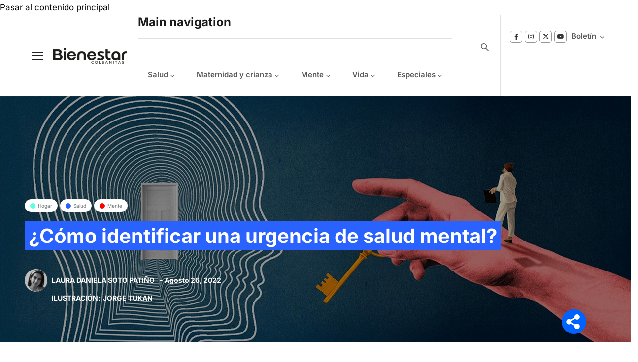

--- FILE ---
content_type: text/html; charset=UTF-8
request_url: https://www.bienestarcolsanitas.com/articulo/como-identificar-urgencia-salud-mental
body_size: 33147
content:
<!DOCTYPE html>
<html lang="es" dir="ltr" prefix="og: https://ogp.me/ns#">
  <head> 
    <meta charset="utf-8" />
<meta property="fb:app_id" content="1828267930820495" />
<meta name="description" content="En medicina, una urgencia es una situación que pone en riesgo la vida, la salud o la integridad física y mental de una persona." />
<meta name="abstract" content="En medicina, una urgencia es una situación que pone en riesgo la vida, la salud o la integridad física y mental de una persona." />
<link rel="canonical" href="https://www.bienestarcolsanitas.com/articulo/como-identificar-urgencia-salud-mental" />
<meta property="og:determiner" content="auto" />
<meta property="og:site_name" content="Bienestar Colsanitas" />
<meta property="og:type" content="article" />
<meta property="og:url" content="https://www.bienestarcolsanitas.com/articulo/como-identificar-urgencia-salud-mental" />
<meta property="og:title" content="¿Cómo identificar una urgencia de salud mental?" />
<meta property="og:description" content="En medicina, una urgencia es una situación que pone en riesgo la vida, la salud o la integridad física y mental de una persona." />
<meta property="article:author" content="Laura Daniela Soto Patiño" />
<meta property="article:tag" content="Riesgos" />
<meta property="article:tag" content="Salud mental" />
<meta property="article:tag" content="Vida" />
<meta property="article:published_time" content="Vie, 26/08/2022 - 21:34" />
<meta property="article:modified_time" content="Lun, 18/09/2023 - 06:24" />
<meta name="twitter:card" content="summary_large_image" />
<meta name="twitter:title" content="¿Cómo identificar una urgencia de salud mental?" />
<meta name="twitter:description" content="En medicina, una urgencia es una situación que pone en riesgo la vida, la salud o la integridad física y mental de una persona." />
<meta name="twitter:site" content="bienestarrev" />
<meta name="twitter:site:id" content="bienestarrev" />
<meta name="twitter:url" content="/articulo/como-identificar-urgencia-salud-mental" />
<meta name="MobileOptimized" content="width" />
<meta name="HandheldFriendly" content="true" />
<meta name="viewport" content="width=device-width, initial-scale=1.0" />
<script type="application/ld+json">{
    "@context": "https://schema.org",
    "@graph": [
        {
            "@type": "Organization",
            "url": "https://www.bienestarcolsanitas.com/",
            "sameAs": "Bienestar Colsanitas",
            "name": "Bienestar Colsanitas",
            "description": "Descubra cómo tomar decisiones inteligentes para mejorar su bienestar físico y emocional con contenidos respaldados por profesionales de la salud.",
            "telephone": "6016466060",
            "logo": {
                "@type": "ImageObject",
                "url": "/sites/default/files/logo-final.png"
            }
        }
    ]
}</script>
<style>header .site-branding-logo{max-width:150px!important;}header.header-default .header-main-inner .header-inner{padding-left:150px!important;} header.header-default .header-main-inner .branding{width:150px!important;}</style>
<link rel="icon" href="/sites/default/files/FAVBIENESTAR.ico" type="image/vnd.microsoft.icon" />
<script type="625d1f414584cd7bcddf0a97-text/javascript">window.a2a_config=window.a2a_config||{};a2a_config.callbacks=[];a2a_config.overlays=[];a2a_config.templates={};a2a_config.onclick = false;
a2a_config.num_services = 3;
a2a_config.icon_color = "#2962ff";
a2a_config.orientation = "up";
a2a_config.size = "60px";
var a2a_config = a2a_config || {};
a2a_config.prioritize = [ 'facebook', 'whatsapp', 'x', ];</script>

    <title>¿Cómo identificar una urgencia de salud mental?</title>
    <link rel="stylesheet" media="all" href="/core/assets/vendor/jquery.ui/themes/base/core.css?t9hpfg" />
<link rel="stylesheet" media="all" href="/core/assets/vendor/jquery.ui/themes/base/autocomplete.css?t9hpfg" />
<link rel="stylesheet" media="all" href="/core/assets/vendor/jquery.ui/themes/base/menu.css?t9hpfg" />
<link rel="stylesheet" media="all" href="/core/modules/system/css/components/ajax-progress.module.css?t9hpfg" />
<link rel="stylesheet" media="all" href="/core/modules/system/css/components/align.module.css?t9hpfg" />
<link rel="stylesheet" media="all" href="/core/modules/system/css/components/autocomplete-loading.module.css?t9hpfg" />
<link rel="stylesheet" media="all" href="/core/modules/system/css/components/fieldgroup.module.css?t9hpfg" />
<link rel="stylesheet" media="all" href="/core/modules/system/css/components/container-inline.module.css?t9hpfg" />
<link rel="stylesheet" media="all" href="/core/modules/system/css/components/clearfix.module.css?t9hpfg" />
<link rel="stylesheet" media="all" href="/core/modules/system/css/components/details.module.css?t9hpfg" />
<link rel="stylesheet" media="all" href="/core/modules/system/css/components/hidden.module.css?t9hpfg" />
<link rel="stylesheet" media="all" href="/core/modules/system/css/components/item-list.module.css?t9hpfg" />
<link rel="stylesheet" media="all" href="/core/modules/system/css/components/js.module.css?t9hpfg" />
<link rel="stylesheet" media="all" href="/core/modules/system/css/components/nowrap.module.css?t9hpfg" />
<link rel="stylesheet" media="all" href="/core/modules/system/css/components/position-container.module.css?t9hpfg" />
<link rel="stylesheet" media="all" href="/core/modules/system/css/components/progress.module.css?t9hpfg" />
<link rel="stylesheet" media="all" href="/core/modules/system/css/components/reset-appearance.module.css?t9hpfg" />
<link rel="stylesheet" media="all" href="/core/modules/system/css/components/resize.module.css?t9hpfg" />
<link rel="stylesheet" media="all" href="/core/modules/system/css/components/sticky-header.module.css?t9hpfg" />
<link rel="stylesheet" media="all" href="/core/modules/system/css/components/system-status-counter.css?t9hpfg" />
<link rel="stylesheet" media="all" href="/core/modules/system/css/components/system-status-report-counters.css?t9hpfg" />
<link rel="stylesheet" media="all" href="/core/modules/system/css/components/system-status-report-general-info.css?t9hpfg" />
<link rel="stylesheet" media="all" href="/core/modules/system/css/components/tabledrag.module.css?t9hpfg" />
<link rel="stylesheet" media="all" href="/core/modules/system/css/components/tablesort.module.css?t9hpfg" />
<link rel="stylesheet" media="all" href="/core/modules/system/css/components/tree-child.module.css?t9hpfg" />
<link rel="stylesheet" media="all" href="/core/modules/views/css/views.module.css?t9hpfg" />
<link rel="stylesheet" media="all" href="/modules/contrib/webform/css/webform.form.css?t9hpfg" />
<link rel="stylesheet" media="all" href="/modules/contrib/webform/css/webform.element.details.toggle.css?t9hpfg" />
<link rel="stylesheet" media="all" href="/modules/contrib/webform/css/webform.element.message.css?t9hpfg" />
<link rel="stylesheet" media="all" href="/libraries/cookiesjsr/dist/cookiesjsr.min.css?t9hpfg" />
<link rel="stylesheet" media="all" href="/modules/color_field/css/color_field_formatter_swatch.css?t9hpfg" />
<link rel="stylesheet" media="all" href="/core/assets/vendor/jquery.ui/themes/base/theme.css?t9hpfg" />
<link rel="stylesheet" media="all" href="/modules/addtoany/css/addtoany.css?t9hpfg" />
<link rel="stylesheet" media="all" href="/modules/simple_popup_blocks/css/simple_popup_blocks.css?t9hpfg" />
<link rel="stylesheet" media="all" href="/modules/gutenberg/vendor/gutenberg/block-library/style.css?t9hpfg" />
<link rel="stylesheet" media="all" href="/modules/gutenberg/vendor/gutenberg/block-library/theme.css?t9hpfg" />
<link rel="stylesheet" media="all" href="/modules/gutenberg/css/block-library.css?t9hpfg" id="drupal-blocks" />
<link rel="stylesheet" media="all" href="/modules/custom/gutenberg_bs_blocks/build/css/block-view.css?t9hpfg" />
<link rel="stylesheet" media="all" href="/modules/custom/gutenberg_bs_blocks/build/css/container-view.css?t9hpfg" />
<link rel="stylesheet" media="all" href="/modules/custom/gavias_sliderlayer/vendor/revolution/css/settings.css?t9hpfg" />
<link rel="stylesheet" media="all" href="/modules/custom/gavias_pagebuilder/assets/frontend/css/frontend.css?t9hpfg" />
<link rel="stylesheet" media="all" href="/modules/search_api_autocomplete/css/search_api_autocomplete.css?t9hpfg" />
<link rel="stylesheet" media="all" href="/themes/custom/conbiz_sub/css/style.css?t9hpfg" />
<link rel="stylesheet" media="all" href="/themes/custom/conbiz_sub/css/editor.css?t9hpfg" />
<link rel="stylesheet" media="all" href="/themes/custom/conbiz_sub/css/custom.css?t9hpfg" />
<link rel="stylesheet" media="all" href="/category/categories.css" />
<style type="text/css">@font-face {font-family:Playfair Display;font-style:normal;font-weight:400;src:url(/cf-fonts/v/playfair-display/5.0.18/latin/wght/normal.woff2);unicode-range:U+0000-00FF,U+0131,U+0152-0153,U+02BB-02BC,U+02C6,U+02DA,U+02DC,U+0304,U+0308,U+0329,U+2000-206F,U+2074,U+20AC,U+2122,U+2191,U+2193,U+2212,U+2215,U+FEFF,U+FFFD;font-display:swap;}@font-face {font-family:Playfair Display;font-style:normal;font-weight:400;src:url(/cf-fonts/v/playfair-display/5.0.18/latin-ext/wght/normal.woff2);unicode-range:U+0100-02AF,U+0304,U+0308,U+0329,U+1E00-1E9F,U+1EF2-1EFF,U+2020,U+20A0-20AB,U+20AD-20CF,U+2113,U+2C60-2C7F,U+A720-A7FF;font-display:swap;}@font-face {font-family:Playfair Display;font-style:normal;font-weight:400;src:url(/cf-fonts/v/playfair-display/5.0.18/vietnamese/wght/normal.woff2);unicode-range:U+0102-0103,U+0110-0111,U+0128-0129,U+0168-0169,U+01A0-01A1,U+01AF-01B0,U+0300-0301,U+0303-0304,U+0308-0309,U+0323,U+0329,U+1EA0-1EF9,U+20AB;font-display:swap;}@font-face {font-family:Playfair Display;font-style:normal;font-weight:400;src:url(/cf-fonts/v/playfair-display/5.0.18/cyrillic/wght/normal.woff2);unicode-range:U+0301,U+0400-045F,U+0490-0491,U+04B0-04B1,U+2116;font-display:swap;}@font-face {font-family:Playfair Display;font-style:normal;font-weight:500;src:url(/cf-fonts/v/playfair-display/5.0.18/latin/wght/normal.woff2);unicode-range:U+0000-00FF,U+0131,U+0152-0153,U+02BB-02BC,U+02C6,U+02DA,U+02DC,U+0304,U+0308,U+0329,U+2000-206F,U+2074,U+20AC,U+2122,U+2191,U+2193,U+2212,U+2215,U+FEFF,U+FFFD;font-display:swap;}@font-face {font-family:Playfair Display;font-style:normal;font-weight:500;src:url(/cf-fonts/v/playfair-display/5.0.18/vietnamese/wght/normal.woff2);unicode-range:U+0102-0103,U+0110-0111,U+0128-0129,U+0168-0169,U+01A0-01A1,U+01AF-01B0,U+0300-0301,U+0303-0304,U+0308-0309,U+0323,U+0329,U+1EA0-1EF9,U+20AB;font-display:swap;}@font-face {font-family:Playfair Display;font-style:normal;font-weight:500;src:url(/cf-fonts/v/playfair-display/5.0.18/latin-ext/wght/normal.woff2);unicode-range:U+0100-02AF,U+0304,U+0308,U+0329,U+1E00-1E9F,U+1EF2-1EFF,U+2020,U+20A0-20AB,U+20AD-20CF,U+2113,U+2C60-2C7F,U+A720-A7FF;font-display:swap;}@font-face {font-family:Playfair Display;font-style:normal;font-weight:500;src:url(/cf-fonts/v/playfair-display/5.0.18/cyrillic/wght/normal.woff2);unicode-range:U+0301,U+0400-045F,U+0490-0491,U+04B0-04B1,U+2116;font-display:swap;}@font-face {font-family:Playfair Display;font-style:italic;font-weight:700;src:url(/cf-fonts/v/playfair-display/5.0.18/cyrillic/wght/italic.woff2);unicode-range:U+0301,U+0400-045F,U+0490-0491,U+04B0-04B1,U+2116;font-display:swap;}@font-face {font-family:Playfair Display;font-style:italic;font-weight:700;src:url(/cf-fonts/v/playfair-display/5.0.18/latin-ext/wght/italic.woff2);unicode-range:U+0100-02AF,U+0304,U+0308,U+0329,U+1E00-1E9F,U+1EF2-1EFF,U+2020,U+20A0-20AB,U+20AD-20CF,U+2113,U+2C60-2C7F,U+A720-A7FF;font-display:swap;}@font-face {font-family:Playfair Display;font-style:italic;font-weight:700;src:url(/cf-fonts/v/playfair-display/5.0.18/vietnamese/wght/italic.woff2);unicode-range:U+0102-0103,U+0110-0111,U+0128-0129,U+0168-0169,U+01A0-01A1,U+01AF-01B0,U+0300-0301,U+0303-0304,U+0308-0309,U+0323,U+0329,U+1EA0-1EF9,U+20AB;font-display:swap;}@font-face {font-family:Playfair Display;font-style:italic;font-weight:700;src:url(/cf-fonts/v/playfair-display/5.0.18/latin/wght/italic.woff2);unicode-range:U+0000-00FF,U+0131,U+0152-0153,U+02BB-02BC,U+02C6,U+02DA,U+02DC,U+0304,U+0308,U+0329,U+2000-206F,U+2074,U+20AC,U+2122,U+2191,U+2193,U+2212,U+2215,U+FEFF,U+FFFD;font-display:swap;}</style>
<style type="text/css">@font-face {font-family:Inter;font-style:normal;font-weight:400;src:url(/cf-fonts/v/inter/5.0.16/cyrillic/wght/normal.woff2);unicode-range:U+0301,U+0400-045F,U+0490-0491,U+04B0-04B1,U+2116;font-display:swap;}@font-face {font-family:Inter;font-style:normal;font-weight:400;src:url(/cf-fonts/v/inter/5.0.16/latin-ext/wght/normal.woff2);unicode-range:U+0100-02AF,U+0304,U+0308,U+0329,U+1E00-1E9F,U+1EF2-1EFF,U+2020,U+20A0-20AB,U+20AD-20CF,U+2113,U+2C60-2C7F,U+A720-A7FF;font-display:swap;}@font-face {font-family:Inter;font-style:normal;font-weight:400;src:url(/cf-fonts/v/inter/5.0.16/vietnamese/wght/normal.woff2);unicode-range:U+0102-0103,U+0110-0111,U+0128-0129,U+0168-0169,U+01A0-01A1,U+01AF-01B0,U+0300-0301,U+0303-0304,U+0308-0309,U+0323,U+0329,U+1EA0-1EF9,U+20AB;font-display:swap;}@font-face {font-family:Inter;font-style:normal;font-weight:400;src:url(/cf-fonts/v/inter/5.0.16/latin/wght/normal.woff2);unicode-range:U+0000-00FF,U+0131,U+0152-0153,U+02BB-02BC,U+02C6,U+02DA,U+02DC,U+0304,U+0308,U+0329,U+2000-206F,U+2074,U+20AC,U+2122,U+2191,U+2193,U+2212,U+2215,U+FEFF,U+FFFD;font-display:swap;}@font-face {font-family:Inter;font-style:normal;font-weight:400;src:url(/cf-fonts/v/inter/5.0.16/greek-ext/wght/normal.woff2);unicode-range:U+1F00-1FFF;font-display:swap;}@font-face {font-family:Inter;font-style:normal;font-weight:400;src:url(/cf-fonts/v/inter/5.0.16/greek/wght/normal.woff2);unicode-range:U+0370-03FF;font-display:swap;}@font-face {font-family:Inter;font-style:normal;font-weight:400;src:url(/cf-fonts/v/inter/5.0.16/cyrillic-ext/wght/normal.woff2);unicode-range:U+0460-052F,U+1C80-1C88,U+20B4,U+2DE0-2DFF,U+A640-A69F,U+FE2E-FE2F;font-display:swap;}@font-face {font-family:Inter;font-style:normal;font-weight:700;src:url(/cf-fonts/v/inter/5.0.16/latin/wght/normal.woff2);unicode-range:U+0000-00FF,U+0131,U+0152-0153,U+02BB-02BC,U+02C6,U+02DA,U+02DC,U+0304,U+0308,U+0329,U+2000-206F,U+2074,U+20AC,U+2122,U+2191,U+2193,U+2212,U+2215,U+FEFF,U+FFFD;font-display:swap;}@font-face {font-family:Inter;font-style:normal;font-weight:700;src:url(/cf-fonts/v/inter/5.0.16/cyrillic/wght/normal.woff2);unicode-range:U+0301,U+0400-045F,U+0490-0491,U+04B0-04B1,U+2116;font-display:swap;}@font-face {font-family:Inter;font-style:normal;font-weight:700;src:url(/cf-fonts/v/inter/5.0.16/vietnamese/wght/normal.woff2);unicode-range:U+0102-0103,U+0110-0111,U+0128-0129,U+0168-0169,U+01A0-01A1,U+01AF-01B0,U+0300-0301,U+0303-0304,U+0308-0309,U+0323,U+0329,U+1EA0-1EF9,U+20AB;font-display:swap;}@font-face {font-family:Inter;font-style:normal;font-weight:700;src:url(/cf-fonts/v/inter/5.0.16/latin-ext/wght/normal.woff2);unicode-range:U+0100-02AF,U+0304,U+0308,U+0329,U+1E00-1E9F,U+1EF2-1EFF,U+2020,U+20A0-20AB,U+20AD-20CF,U+2113,U+2C60-2C7F,U+A720-A7FF;font-display:swap;}@font-face {font-family:Inter;font-style:normal;font-weight:700;src:url(/cf-fonts/v/inter/5.0.16/greek/wght/normal.woff2);unicode-range:U+0370-03FF;font-display:swap;}@font-face {font-family:Inter;font-style:normal;font-weight:700;src:url(/cf-fonts/v/inter/5.0.16/greek-ext/wght/normal.woff2);unicode-range:U+1F00-1FFF;font-display:swap;}@font-face {font-family:Inter;font-style:normal;font-weight:700;src:url(/cf-fonts/v/inter/5.0.16/cyrillic-ext/wght/normal.woff2);unicode-range:U+0460-052F,U+1C80-1C88,U+20B4,U+2DE0-2DFF,U+A640-A69F,U+FE2E-FE2F;font-display:swap;}</style>
<style type="text/css">@font-face {font-family:Manrope;font-style:normal;font-weight:300;src:url(/cf-fonts/v/manrope/5.0.18/latin-ext/wght/normal.woff2);unicode-range:U+0100-02AF,U+0304,U+0308,U+0329,U+1E00-1E9F,U+1EF2-1EFF,U+2020,U+20A0-20AB,U+20AD-20CF,U+2113,U+2C60-2C7F,U+A720-A7FF;font-display:swap;}@font-face {font-family:Manrope;font-style:normal;font-weight:300;src:url(/cf-fonts/v/manrope/5.0.18/cyrillic-ext/wght/normal.woff2);unicode-range:U+0460-052F,U+1C80-1C88,U+20B4,U+2DE0-2DFF,U+A640-A69F,U+FE2E-FE2F;font-display:swap;}@font-face {font-family:Manrope;font-style:normal;font-weight:300;src:url(/cf-fonts/v/manrope/5.0.18/greek/wght/normal.woff2);unicode-range:U+0370-03FF;font-display:swap;}@font-face {font-family:Manrope;font-style:normal;font-weight:300;src:url(/cf-fonts/v/manrope/5.0.18/latin/wght/normal.woff2);unicode-range:U+0000-00FF,U+0131,U+0152-0153,U+02BB-02BC,U+02C6,U+02DA,U+02DC,U+0304,U+0308,U+0329,U+2000-206F,U+2074,U+20AC,U+2122,U+2191,U+2193,U+2212,U+2215,U+FEFF,U+FFFD;font-display:swap;}@font-face {font-family:Manrope;font-style:normal;font-weight:300;src:url(/cf-fonts/v/manrope/5.0.18/vietnamese/wght/normal.woff2);unicode-range:U+0102-0103,U+0110-0111,U+0128-0129,U+0168-0169,U+01A0-01A1,U+01AF-01B0,U+0300-0301,U+0303-0304,U+0308-0309,U+0323,U+0329,U+1EA0-1EF9,U+20AB;font-display:swap;}@font-face {font-family:Manrope;font-style:normal;font-weight:300;src:url(/cf-fonts/v/manrope/5.0.18/cyrillic/wght/normal.woff2);unicode-range:U+0301,U+0400-045F,U+0490-0491,U+04B0-04B1,U+2116;font-display:swap;}@font-face {font-family:Manrope;font-style:normal;font-weight:400;src:url(/cf-fonts/v/manrope/5.0.18/latin-ext/wght/normal.woff2);unicode-range:U+0100-02AF,U+0304,U+0308,U+0329,U+1E00-1E9F,U+1EF2-1EFF,U+2020,U+20A0-20AB,U+20AD-20CF,U+2113,U+2C60-2C7F,U+A720-A7FF;font-display:swap;}@font-face {font-family:Manrope;font-style:normal;font-weight:400;src:url(/cf-fonts/v/manrope/5.0.18/greek/wght/normal.woff2);unicode-range:U+0370-03FF;font-display:swap;}@font-face {font-family:Manrope;font-style:normal;font-weight:400;src:url(/cf-fonts/v/manrope/5.0.18/latin/wght/normal.woff2);unicode-range:U+0000-00FF,U+0131,U+0152-0153,U+02BB-02BC,U+02C6,U+02DA,U+02DC,U+0304,U+0308,U+0329,U+2000-206F,U+2074,U+20AC,U+2122,U+2191,U+2193,U+2212,U+2215,U+FEFF,U+FFFD;font-display:swap;}@font-face {font-family:Manrope;font-style:normal;font-weight:400;src:url(/cf-fonts/v/manrope/5.0.18/cyrillic/wght/normal.woff2);unicode-range:U+0301,U+0400-045F,U+0490-0491,U+04B0-04B1,U+2116;font-display:swap;}@font-face {font-family:Manrope;font-style:normal;font-weight:400;src:url(/cf-fonts/v/manrope/5.0.18/vietnamese/wght/normal.woff2);unicode-range:U+0102-0103,U+0110-0111,U+0128-0129,U+0168-0169,U+01A0-01A1,U+01AF-01B0,U+0300-0301,U+0303-0304,U+0308-0309,U+0323,U+0329,U+1EA0-1EF9,U+20AB;font-display:swap;}@font-face {font-family:Manrope;font-style:normal;font-weight:400;src:url(/cf-fonts/v/manrope/5.0.18/cyrillic-ext/wght/normal.woff2);unicode-range:U+0460-052F,U+1C80-1C88,U+20B4,U+2DE0-2DFF,U+A640-A69F,U+FE2E-FE2F;font-display:swap;}@font-face {font-family:Manrope;font-style:normal;font-weight:500;src:url(/cf-fonts/v/manrope/5.0.18/greek/wght/normal.woff2);unicode-range:U+0370-03FF;font-display:swap;}@font-face {font-family:Manrope;font-style:normal;font-weight:500;src:url(/cf-fonts/v/manrope/5.0.18/cyrillic-ext/wght/normal.woff2);unicode-range:U+0460-052F,U+1C80-1C88,U+20B4,U+2DE0-2DFF,U+A640-A69F,U+FE2E-FE2F;font-display:swap;}@font-face {font-family:Manrope;font-style:normal;font-weight:500;src:url(/cf-fonts/v/manrope/5.0.18/latin-ext/wght/normal.woff2);unicode-range:U+0100-02AF,U+0304,U+0308,U+0329,U+1E00-1E9F,U+1EF2-1EFF,U+2020,U+20A0-20AB,U+20AD-20CF,U+2113,U+2C60-2C7F,U+A720-A7FF;font-display:swap;}@font-face {font-family:Manrope;font-style:normal;font-weight:500;src:url(/cf-fonts/v/manrope/5.0.18/cyrillic/wght/normal.woff2);unicode-range:U+0301,U+0400-045F,U+0490-0491,U+04B0-04B1,U+2116;font-display:swap;}@font-face {font-family:Manrope;font-style:normal;font-weight:500;src:url(/cf-fonts/v/manrope/5.0.18/vietnamese/wght/normal.woff2);unicode-range:U+0102-0103,U+0110-0111,U+0128-0129,U+0168-0169,U+01A0-01A1,U+01AF-01B0,U+0300-0301,U+0303-0304,U+0308-0309,U+0323,U+0329,U+1EA0-1EF9,U+20AB;font-display:swap;}@font-face {font-family:Manrope;font-style:normal;font-weight:500;src:url(/cf-fonts/v/manrope/5.0.18/latin/wght/normal.woff2);unicode-range:U+0000-00FF,U+0131,U+0152-0153,U+02BB-02BC,U+02C6,U+02DA,U+02DC,U+0304,U+0308,U+0329,U+2000-206F,U+2074,U+20AC,U+2122,U+2191,U+2193,U+2212,U+2215,U+FEFF,U+FFFD;font-display:swap;}@font-face {font-family:Manrope;font-style:normal;font-weight:600;src:url(/cf-fonts/v/manrope/5.0.18/vietnamese/wght/normal.woff2);unicode-range:U+0102-0103,U+0110-0111,U+0128-0129,U+0168-0169,U+01A0-01A1,U+01AF-01B0,U+0300-0301,U+0303-0304,U+0308-0309,U+0323,U+0329,U+1EA0-1EF9,U+20AB;font-display:swap;}@font-face {font-family:Manrope;font-style:normal;font-weight:600;src:url(/cf-fonts/v/manrope/5.0.18/cyrillic/wght/normal.woff2);unicode-range:U+0301,U+0400-045F,U+0490-0491,U+04B0-04B1,U+2116;font-display:swap;}@font-face {font-family:Manrope;font-style:normal;font-weight:600;src:url(/cf-fonts/v/manrope/5.0.18/cyrillic-ext/wght/normal.woff2);unicode-range:U+0460-052F,U+1C80-1C88,U+20B4,U+2DE0-2DFF,U+A640-A69F,U+FE2E-FE2F;font-display:swap;}@font-face {font-family:Manrope;font-style:normal;font-weight:600;src:url(/cf-fonts/v/manrope/5.0.18/latin/wght/normal.woff2);unicode-range:U+0000-00FF,U+0131,U+0152-0153,U+02BB-02BC,U+02C6,U+02DA,U+02DC,U+0304,U+0308,U+0329,U+2000-206F,U+2074,U+20AC,U+2122,U+2191,U+2193,U+2212,U+2215,U+FEFF,U+FFFD;font-display:swap;}@font-face {font-family:Manrope;font-style:normal;font-weight:600;src:url(/cf-fonts/v/manrope/5.0.18/latin-ext/wght/normal.woff2);unicode-range:U+0100-02AF,U+0304,U+0308,U+0329,U+1E00-1E9F,U+1EF2-1EFF,U+2020,U+20A0-20AB,U+20AD-20CF,U+2113,U+2C60-2C7F,U+A720-A7FF;font-display:swap;}@font-face {font-family:Manrope;font-style:normal;font-weight:600;src:url(/cf-fonts/v/manrope/5.0.18/greek/wght/normal.woff2);unicode-range:U+0370-03FF;font-display:swap;}@font-face {font-family:Manrope;font-style:normal;font-weight:700;src:url(/cf-fonts/v/manrope/5.0.18/latin-ext/wght/normal.woff2);unicode-range:U+0100-02AF,U+0304,U+0308,U+0329,U+1E00-1E9F,U+1EF2-1EFF,U+2020,U+20A0-20AB,U+20AD-20CF,U+2113,U+2C60-2C7F,U+A720-A7FF;font-display:swap;}@font-face {font-family:Manrope;font-style:normal;font-weight:700;src:url(/cf-fonts/v/manrope/5.0.18/greek/wght/normal.woff2);unicode-range:U+0370-03FF;font-display:swap;}@font-face {font-family:Manrope;font-style:normal;font-weight:700;src:url(/cf-fonts/v/manrope/5.0.18/latin/wght/normal.woff2);unicode-range:U+0000-00FF,U+0131,U+0152-0153,U+02BB-02BC,U+02C6,U+02DA,U+02DC,U+0304,U+0308,U+0329,U+2000-206F,U+2074,U+20AC,U+2122,U+2191,U+2193,U+2212,U+2215,U+FEFF,U+FFFD;font-display:swap;}@font-face {font-family:Manrope;font-style:normal;font-weight:700;src:url(/cf-fonts/v/manrope/5.0.18/cyrillic/wght/normal.woff2);unicode-range:U+0301,U+0400-045F,U+0490-0491,U+04B0-04B1,U+2116;font-display:swap;}@font-face {font-family:Manrope;font-style:normal;font-weight:700;src:url(/cf-fonts/v/manrope/5.0.18/cyrillic-ext/wght/normal.woff2);unicode-range:U+0460-052F,U+1C80-1C88,U+20B4,U+2DE0-2DFF,U+A640-A69F,U+FE2E-FE2F;font-display:swap;}@font-face {font-family:Manrope;font-style:normal;font-weight:700;src:url(/cf-fonts/v/manrope/5.0.18/vietnamese/wght/normal.woff2);unicode-range:U+0102-0103,U+0110-0111,U+0128-0129,U+0168-0169,U+01A0-01A1,U+01AF-01B0,U+0300-0301,U+0303-0304,U+0308-0309,U+0323,U+0329,U+1EA0-1EF9,U+20AB;font-display:swap;}@font-face {font-family:Manrope;font-style:normal;font-weight:800;src:url(/cf-fonts/v/manrope/5.0.18/cyrillic-ext/wght/normal.woff2);unicode-range:U+0460-052F,U+1C80-1C88,U+20B4,U+2DE0-2DFF,U+A640-A69F,U+FE2E-FE2F;font-display:swap;}@font-face {font-family:Manrope;font-style:normal;font-weight:800;src:url(/cf-fonts/v/manrope/5.0.18/latin-ext/wght/normal.woff2);unicode-range:U+0100-02AF,U+0304,U+0308,U+0329,U+1E00-1E9F,U+1EF2-1EFF,U+2020,U+20A0-20AB,U+20AD-20CF,U+2113,U+2C60-2C7F,U+A720-A7FF;font-display:swap;}@font-face {font-family:Manrope;font-style:normal;font-weight:800;src:url(/cf-fonts/v/manrope/5.0.18/greek/wght/normal.woff2);unicode-range:U+0370-03FF;font-display:swap;}@font-face {font-family:Manrope;font-style:normal;font-weight:800;src:url(/cf-fonts/v/manrope/5.0.18/latin/wght/normal.woff2);unicode-range:U+0000-00FF,U+0131,U+0152-0153,U+02BB-02BC,U+02C6,U+02DA,U+02DC,U+0304,U+0308,U+0329,U+2000-206F,U+2074,U+20AC,U+2122,U+2191,U+2193,U+2212,U+2215,U+FEFF,U+FFFD;font-display:swap;}@font-face {font-family:Manrope;font-style:normal;font-weight:800;src:url(/cf-fonts/v/manrope/5.0.18/vietnamese/wght/normal.woff2);unicode-range:U+0102-0103,U+0110-0111,U+0128-0129,U+0168-0169,U+01A0-01A1,U+01AF-01B0,U+0300-0301,U+0303-0304,U+0308-0309,U+0323,U+0329,U+1EA0-1EF9,U+20AB;font-display:swap;}@font-face {font-family:Manrope;font-style:normal;font-weight:800;src:url(/cf-fonts/v/manrope/5.0.18/cyrillic/wght/normal.woff2);unicode-range:U+0301,U+0400-045F,U+0490-0491,U+04B0-04B1,U+2116;font-display:swap;}</style>
<style type="text/css">@font-face {font-family:DM Sans;font-style:normal;font-weight:400;src:url(/cf-fonts/v/dm-sans/5.0.18/latin/wght/normal.woff2);unicode-range:U+0000-00FF,U+0131,U+0152-0153,U+02BB-02BC,U+02C6,U+02DA,U+02DC,U+0304,U+0308,U+0329,U+2000-206F,U+2074,U+20AC,U+2122,U+2191,U+2193,U+2212,U+2215,U+FEFF,U+FFFD;font-display:swap;}@font-face {font-family:DM Sans;font-style:normal;font-weight:400;src:url(/cf-fonts/v/dm-sans/5.0.18/latin-ext/wght/normal.woff2);unicode-range:U+0100-02AF,U+0304,U+0308,U+0329,U+1E00-1E9F,U+1EF2-1EFF,U+2020,U+20A0-20AB,U+20AD-20CF,U+2113,U+2C60-2C7F,U+A720-A7FF;font-display:swap;}@font-face {font-family:DM Sans;font-style:normal;font-weight:500;src:url(/cf-fonts/v/dm-sans/5.0.18/latin/wght/normal.woff2);unicode-range:U+0000-00FF,U+0131,U+0152-0153,U+02BB-02BC,U+02C6,U+02DA,U+02DC,U+0304,U+0308,U+0329,U+2000-206F,U+2074,U+20AC,U+2122,U+2191,U+2193,U+2212,U+2215,U+FEFF,U+FFFD;font-display:swap;}@font-face {font-family:DM Sans;font-style:normal;font-weight:500;src:url(/cf-fonts/v/dm-sans/5.0.18/latin-ext/wght/normal.woff2);unicode-range:U+0100-02AF,U+0304,U+0308,U+0329,U+1E00-1E9F,U+1EF2-1EFF,U+2020,U+20A0-20AB,U+20AD-20CF,U+2113,U+2C60-2C7F,U+A720-A7FF;font-display:swap;}@font-face {font-family:DM Sans;font-style:normal;font-weight:700;src:url(/cf-fonts/v/dm-sans/5.0.18/latin/wght/normal.woff2);unicode-range:U+0000-00FF,U+0131,U+0152-0153,U+02BB-02BC,U+02C6,U+02DA,U+02DC,U+0304,U+0308,U+0329,U+2000-206F,U+2074,U+20AC,U+2122,U+2191,U+2193,U+2212,U+2215,U+FEFF,U+FFFD;font-display:swap;}@font-face {font-family:DM Sans;font-style:normal;font-weight:700;src:url(/cf-fonts/v/dm-sans/5.0.18/latin-ext/wght/normal.woff2);unicode-range:U+0100-02AF,U+0304,U+0308,U+0329,U+1E00-1E9F,U+1EF2-1EFF,U+2020,U+20A0-20AB,U+20AD-20CF,U+2113,U+2C60-2C7F,U+A720-A7FF;font-display:swap;}@font-face {font-family:DM Sans;font-style:italic;font-weight:400;src:url(/cf-fonts/v/dm-sans/5.0.18/latin/wght/italic.woff2);unicode-range:U+0000-00FF,U+0131,U+0152-0153,U+02BB-02BC,U+02C6,U+02DA,U+02DC,U+0304,U+0308,U+0329,U+2000-206F,U+2074,U+20AC,U+2122,U+2191,U+2193,U+2212,U+2215,U+FEFF,U+FFFD;font-display:swap;}@font-face {font-family:DM Sans;font-style:italic;font-weight:400;src:url(/cf-fonts/v/dm-sans/5.0.18/latin-ext/wght/italic.woff2);unicode-range:U+0100-02AF,U+0304,U+0308,U+0329,U+1E00-1E9F,U+1EF2-1EFF,U+2020,U+20A0-20AB,U+20AD-20CF,U+2113,U+2C60-2C7F,U+A720-A7FF;font-display:swap;}@font-face {font-family:DM Sans;font-style:italic;font-weight:500;src:url(/cf-fonts/v/dm-sans/5.0.18/latin-ext/wght/italic.woff2);unicode-range:U+0100-02AF,U+0304,U+0308,U+0329,U+1E00-1E9F,U+1EF2-1EFF,U+2020,U+20A0-20AB,U+20AD-20CF,U+2113,U+2C60-2C7F,U+A720-A7FF;font-display:swap;}@font-face {font-family:DM Sans;font-style:italic;font-weight:500;src:url(/cf-fonts/v/dm-sans/5.0.18/latin/wght/italic.woff2);unicode-range:U+0000-00FF,U+0131,U+0152-0153,U+02BB-02BC,U+02C6,U+02DA,U+02DC,U+0304,U+0308,U+0329,U+2000-206F,U+2074,U+20AC,U+2122,U+2191,U+2193,U+2212,U+2215,U+FEFF,U+FFFD;font-display:swap;}@font-face {font-family:DM Sans;font-style:italic;font-weight:700;src:url(/cf-fonts/v/dm-sans/5.0.18/latin/wght/italic.woff2);unicode-range:U+0000-00FF,U+0131,U+0152-0153,U+02BB-02BC,U+02C6,U+02DA,U+02DC,U+0304,U+0308,U+0329,U+2000-206F,U+2074,U+20AC,U+2122,U+2191,U+2193,U+2212,U+2215,U+FEFF,U+FFFD;font-display:swap;}@font-face {font-family:DM Sans;font-style:italic;font-weight:700;src:url(/cf-fonts/v/dm-sans/5.0.18/latin-ext/wght/italic.woff2);unicode-range:U+0100-02AF,U+0304,U+0308,U+0329,U+1E00-1E9F,U+1EF2-1EFF,U+2020,U+20A0-20AB,U+20AD-20CF,U+2113,U+2C60-2C7F,U+A720-A7FF;font-display:swap;}</style>
<link rel="stylesheet" media="all" href="/themes/custom/conbiz/assets/css/font-awesome/css/all.min.css?t9hpfg" />
<link rel="stylesheet" media="all" href="/themes/custom/conbiz/assets/css/icon/flaticon.css?t9hpfg" />
<link rel="stylesheet" media="all" href="/themes/custom/conbiz/assets/css/animate.css?t9hpfg" />
<link rel="stylesheet" media="all" href="/themes/custom/conbiz/assets/vendor/owl-carousel/assets/owl.carousel.min.css?t9hpfg" />
<link rel="stylesheet" media="all" href="/themes/custom/conbiz/assets/vendor/owl-carousel/assets/owl.theme.default.min.css?t9hpfg" />
<link rel="stylesheet" media="all" href="/themes/custom/conbiz/assets/vendor/prettyphoto/css/prettyPhoto.css?t9hpfg" />
<link rel="stylesheet" media="all" href="/themes/custom/conbiz/assets/vendor/ytplayer/css/jquery.mb.YTPlayer.min.css?t9hpfg" />
<link rel="stylesheet" media="all" href="/themes/custom/conbiz/assets/vendor/magnific/magnific-popup.css?t9hpfg" />
<link rel="stylesheet" media="all" href="/themes/custom/conbiz/assets/vendor/slick/slick.css?t9hpfg" />
<link rel="stylesheet" media="all" href="/themes/custom/conbiz/assets/css/bootstrap.css?t9hpfg" />
<link rel="stylesheet" media="all" href="/themes/custom/conbiz/assets/css/template.css?t9hpfg" />


    <script type="application/json" data-drupal-selector="drupal-settings-json">{"path":{"baseUrl":"\/","scriptPath":null,"pathPrefix":"","currentPath":"node\/6959","currentPathIsAdmin":false,"isFront":false,"currentLanguage":"es"},"pluralDelimiter":"\u0003","suppressDeprecationErrors":true,"ajaxPageState":{"libraries":"addtoany\/addtoany.front,color_field\/color-field-formatter-swatch,conbiz\/global-styling,conbiz_sub\/global-styling,cookies\/cookiesjsr.cdn,cookies\/cookiesjsr.styles,core\/jquery,gavias_pagebuilder\/gavias_pagebuilder.assets.frontend,gavias_sliderlayer\/gavias_sliderlayer.assets.frontend,gutenberg\/blocks-view,gutenberg_bs_blocks\/block-view,gutenberg_bs_blocks\/container-block-view,search_api_autocomplete\/search_api_autocomplete,simple_popup_blocks\/simple_popup_blocks,statistics\/drupal.statistics,system\/base,views\/views.ajax,views\/views.module,views_infinite_scroll\/views-infinite-scroll,webform\/webform.element.details.save,webform\/webform.element.details.toggle,webform\/webform.element.message,webform\/webform.form,webform\/webform.form.submit_once","theme":"conbiz_sub","theme_token":null},"ajaxTrustedUrl":{"form_action_p_pvdeGsVG5zNF_XLGPTvYSKCf43t8qZYSwcfZl2uzM":true,"\/buscar":true},"simple_popup_blocks":{"settings":[{"identifier":"block-gaviascontentbuilderboletinmodal","uid":"modal_boletin","type":"0","css_selector":"1","layout":"4","visit_counts":"1,20","overlay":"1","trigger_method":"0","trigger_selector":"#custom-css-id","enable_escape":"1","delay":"3","minimize":"0","close":"1","use_time_frequency":"0","time_frequency":"3600","show_minimized_button":"0","width":"900","cookie_expiry":"100","status":"1","trigger_width":""}]},"views":{"ajax_path":"\/views\/ajax","ajaxViews":{"views_dom_id:9bbca07ae037ca42a0753dd927c97505616163ff227eb2240452a3958185ea9e":{"view_name":"post_other","view_display_id":"block_7","view_args":"","view_path":"\/node\/8702","view_base_path":"blogs-grid","view_dom_id":"9bbca07ae037ca42a0753dd927c97505616163ff227eb2240452a3958185ea9e","pager_element":0},"views_dom_id:e37a67eba529a322d3da7bbe4a0c3bc82e402643bc5dbd4b75bfaec003400782":{"view_name":"revistas","view_display_id":"block_3","view_args":"","view_path":"\/node\/6959","view_base_path":null,"view_dom_id":"e37a67eba529a322d3da7bbe4a0c3bc82e402643bc5dbd4b75bfaec003400782","pager_element":0},"views_dom_id:58815eec89c060099cdf3617ac8a060b4e459943391172b56a87c9185411043f":{"view_name":"articulos","view_display_id":"block_15","view_args":"","view_path":"\/node\/6959","view_base_path":"api\/listado","view_dom_id":"58815eec89c060099cdf3617ac8a060b4e459943391172b56a87c9185411043f","pager_element":0},"views_dom_id:7fb27faf8ecdbdf07e3bc6754550e30c3645bec04b78370640f929c4b50c4227":{"view_name":"articulos","view_display_id":"block_23","view_args":"","view_path":"\/node\/6959","view_base_path":"api\/listado","view_dom_id":"7fb27faf8ecdbdf07e3bc6754550e30c3645bec04b78370640f929c4b50c4227","pager_element":0},"views_dom_id:800ddee01189c35d249b3b1544ecd83e9db49f99ef57762b61de93fb40924653":{"view_name":"articulos","view_display_id":"block_23","view_args":"","view_path":"\/node\/6959","view_base_path":"api\/listado","view_dom_id":"800ddee01189c35d249b3b1544ecd83e9db49f99ef57762b61de93fb40924653","pager_element":0},"views_dom_id:b6482162ee2021175feb6dfe27ffae43f411d1e7c23872fe1f1c2a1b86d748e4":{"view_name":"articulos","view_display_id":"block_19","view_args":"","view_path":"\/node\/6994","view_base_path":"api\/listado","view_dom_id":"b6482162ee2021175feb6dfe27ffae43f411d1e7c23872fe1f1c2a1b86d748e4","pager_element":0}}},"cookies":{"cookiesjsr":{"config":{"cookie":{"name":"cookiesjsr","expires":2592000000,"domain":"","sameSite":"Lax","secure":false},"library":{"libBasePath":"https:\/\/cdn.jsdelivr.net\/gh\/jfeltkamp\/cookiesjsr@1\/dist","libPath":"https:\/\/cdn.jsdelivr.net\/gh\/jfeltkamp\/cookiesjsr@1\/dist\/cookiesjsr.min.js","scrollLimit":0},"callback":{"method":"post","url":"\/cookies\/consent\/callback.json","headers":[]},"interface":{"openSettingsHash":"#editCookieSettings","showDenyAll":false,"denyAllOnLayerClose":false,"settingsAsLink":false,"availableLangs":["en","es"],"defaultLang":"es","groupConsent":false,"cookieDocs":true}},"services":{"functional":{"id":"functional","services":[{"key":"functional","type":"functional","name":"Required functional","info":{"value":"\u003Ctable\u003E\r\n\t\u003Cthead\u003E\r\n\t\t\u003Ctr\u003E\r\n\t\t\t\u003Cth width=\u002215%\u0022\u003ECookie name\u003C\/th\u003E\r\n\t\t\t\u003Cth width=\u002215%\u0022\u003EDefault expiration time\u003C\/th\u003E\r\n\t\t\t\u003Cth\u003EDescription\u003C\/th\u003E\r\n\t\t\u003C\/tr\u003E\r\n\t\u003C\/thead\u003E\r\n\t\u003Ctbody\u003E\r\n\t\t\u003Ctr\u003E\r\n\t\t\t\u003Ctd\u003E\u003Ccode dir=\u0022ltr\u0022 translate=\u0022no\u0022\u003ESSESS\u0026lt;ID\u0026gt;\u003C\/code\u003E\u003C\/td\u003E\r\n\t\t\t\u003Ctd\u003E1 month\u003C\/td\u003E\r\n\t\t\t\u003Ctd\u003EIf you are logged in to this website, a session cookie is required to identify and connect your browser to your user account in the server backend of this website.\u003C\/td\u003E\r\n\t\t\u003C\/tr\u003E\r\n\t\t\u003Ctr\u003E\r\n\t\t\t\u003Ctd\u003E\u003Ccode dir=\u0022ltr\u0022 translate=\u0022no\u0022\u003Ecookiesjsr\u003C\/code\u003E\u003C\/td\u003E\r\n\t\t\t\u003Ctd\u003E1 year\u003C\/td\u003E\r\n\t\t\t\u003Ctd\u003EWhen you visited this website for the first time, you were asked for your permission to use several services (including those from third parties) that require data to be saved in your browser (cookies, local storage). Your decisions about each service (allow, deny) are stored in this cookie and are reused each time you visit this website.\u003C\/td\u003E\r\n\t\t\u003C\/tr\u003E\r\n\t\u003C\/tbody\u003E\r\n\u003C\/table\u003E\r\n","format":"full_html"},"uri":"","needConsent":false}],"weight":1},"tracking":{"id":"tracking","services":[{"key":"analytics","type":"tracking","name":"Google Analytics","info":{"value":"","format":"full_html"},"uri":"https:\/\/analytics.google.com\/","needConsent":true}],"weight":10}},"translation":{"_core":{"default_config_hash":"S5qrJju_o31uC1fwXosZ8Nlja2Wps6Gn0mMCAebY1Zw"},"langcode":"es","bannerText":"Nuestro sitio utiliza cookies. \r\nObtenga m\u00e1s informaci\u00f3n \r\nsobre nuestro uso de cookies","privacyPolicy":"Privacy policy","privacyUri":"","imprint":"Imprint","imprintUri":"","cookieDocs":"Pol\u00edtica de cookies","cookieDocsUri":"\/cookies","denyAll":"Denegar todo","alwaysActive":"Siempre activo","settings":"Configuraci\u00f3n","acceptAll":"Acepto el uso de cookies","requiredCookies":"Required cookies","cookieSettings":"Configuraci\u00f3n","close":"Cerrar","readMore":"Leer m\u00e1s","allowed":"Permitido","denied":"Denegado","settingsAllServices":"Settings for all services","saveSettings":"Guardar","default_langcode":"en","disclaimerText":"All cookie information is subject to change by the service providers. We update this information regularly.","disclaimerTextPosition":"above","processorDetailsLabel":"Processor Company Details","processorLabel":"Empresa","processorWebsiteUrlLabel":"Company Website","processorPrivacyPolicyUrlLabel":"Company Privacy Policy","processorCookiePolicyUrlLabel":"Company Cookie Policy","processorContactLabel":"Data Protection Contact Details","placeholderAcceptAllText":"Acepto el uso de cookies","functional":{"title":"Functional","details":"Cookies are small text files that are placed by your browser on your device in order to store certain information. Using the information that is stored and returned, a website can recognize that you have previously accessed and visited it using the browser on your end device. We use this information to arrange and display the website optimally in accordance with your preferences. Within this process, only the cookie itself is identified on your device. Personal data is only stored following your express consent or where this is absolutely necessary to enable use the service provided by us and accessed by you."},"tracking":{"title":"Tracking cookies","details":"Marketing cookies come from external advertising companies (\u0022third-party cookies\u0022) and are used to collect information about the websites visited by the user. The purpose of this is to create and display target group-oriented content and advertising for the user."}}},"cookiesTexts":{"_core":{"default_config_hash":"S5qrJju_o31uC1fwXosZ8Nlja2Wps6Gn0mMCAebY1Zw"},"langcode":"es","bannerText":"Nuestro sitio utiliza cookies. \r\nObtenga m\u00e1s informaci\u00f3n \r\nsobre nuestro uso de cookies","privacyPolicy":"Privacy policy","privacyUri":"","imprint":"Imprint","imprintUri":"","cookieDocs":"Pol\u00edtica de cookies","cookieDocsUri":"\/node\/7588","denyAll":"Denegar todo","alwaysActive":"Siempre activo","settings":"Configuraci\u00f3n","acceptAll":"Acepto el uso de cookies","requiredCookies":"Required cookies","cookieSettings":"Configuraci\u00f3n","close":"Cerrar","readMore":"Leer m\u00e1s","allowed":"Permitido","denied":"Denegado","settingsAllServices":"Settings for all services","saveSettings":"Guardar","default_langcode":"en","disclaimerText":"All cookie information is subject to change by the service providers. We update this information regularly.","disclaimerTextPosition":"above","processorDetailsLabel":"Processor Company Details","processorLabel":"Empresa","processorWebsiteUrlLabel":"Company Website","processorPrivacyPolicyUrlLabel":"Company Privacy Policy","processorCookiePolicyUrlLabel":"Company Cookie Policy","processorContactLabel":"Data Protection Contact Details","placeholderAcceptAllText":"Acepto el uso de cookies"},"services":{"analytics":{"uuid":"2d92a79c-e97d-46ed-a484-dc175b6c584f","langcode":"es","status":true,"dependencies":{"enforced":{"module":["cookies_ga"]}},"_core":{"default_config_hash":"0FSyPPXfJvmZxEpwsiSH6nipWjFfo6qZ9pP6rP9tFT0"},"id":"analytics","label":"Google Analytics","group":"tracking","info":{"value":"","format":"full_html"},"consentRequired":true,"purpose":"","processor":"","processorContact":"","processorUrl":"https:\/\/analytics.google.com\/","processorPrivacyPolicyUrl":"","processorCookiePolicyUrl":"https:\/\/support.google.com\/analytics\/answer\/6004245","placeholderMainText":"This content is blocked because Google Analytics cookies have not been accepted.","placeholderAcceptText":"Only accept Google Analytics cookies."},"functional":{"uuid":"794edb5c-eefb-4326-90cb-b145ea292b18","langcode":"es","status":true,"dependencies":[],"_core":{"default_config_hash":"SQkYKY9U6xYDPAOC32rgkrIzkd688kRsm9g25mWdcvM"},"id":"functional","label":"Required functional","group":"functional","info":{"value":"\u003Ctable\u003E\r\n\t\u003Cthead\u003E\r\n\t\t\u003Ctr\u003E\r\n\t\t\t\u003Cth width=\u002215%\u0022\u003ECookie name\u003C\/th\u003E\r\n\t\t\t\u003Cth width=\u002215%\u0022\u003EDefault expiration time\u003C\/th\u003E\r\n\t\t\t\u003Cth\u003EDescription\u003C\/th\u003E\r\n\t\t\u003C\/tr\u003E\r\n\t\u003C\/thead\u003E\r\n\t\u003Ctbody\u003E\r\n\t\t\u003Ctr\u003E\r\n\t\t\t\u003Ctd\u003E\u003Ccode dir=\u0022ltr\u0022 translate=\u0022no\u0022\u003ESSESS\u0026lt;ID\u0026gt;\u003C\/code\u003E\u003C\/td\u003E\r\n\t\t\t\u003Ctd\u003E1 month\u003C\/td\u003E\r\n\t\t\t\u003Ctd\u003EIf you are logged in to this website, a session cookie is required to identify and connect your browser to your user account in the server backend of this website.\u003C\/td\u003E\r\n\t\t\u003C\/tr\u003E\r\n\t\t\u003Ctr\u003E\r\n\t\t\t\u003Ctd\u003E\u003Ccode dir=\u0022ltr\u0022 translate=\u0022no\u0022\u003Ecookiesjsr\u003C\/code\u003E\u003C\/td\u003E\r\n\t\t\t\u003Ctd\u003E1 year\u003C\/td\u003E\r\n\t\t\t\u003Ctd\u003EWhen you visited this website for the first time, you were asked for your permission to use several services (including those from third parties) that require data to be saved in your browser (cookies, local storage). Your decisions about each service (allow, deny) are stored in this cookie and are reused each time you visit this website.\u003C\/td\u003E\r\n\t\t\u003C\/tr\u003E\r\n\t\u003C\/tbody\u003E\r\n\u003C\/table\u003E\r\n","format":"full_html"},"consentRequired":false,"purpose":"Essential functional cookies to provide general functionality","processor":"","processorContact":"","processorUrl":"","processorPrivacyPolicyUrl":"","processorCookiePolicyUrl":"","placeholderMainText":"This content is blocked because required functional cookies have not been accepted.","placeholderAcceptText":"Only accept required functional cookies."}},"groups":{"functional":{"uuid":"f7239dbf-1f82-4923-acc2-f07a7a3a065c","langcode":"es","status":true,"dependencies":[],"_core":{"default_config_hash":"aHm4Q63Ge97tcktTa_qmUqJMir45iyGY2lEvvqPW68g"},"id":"functional","label":"Functional","weight":1,"title":"Functional","details":"Cookies are small text files that are placed by your browser on your device in order to store certain information. Using the information that is stored and returned, a website can recognize that you have previously accessed and visited it using the browser on your end device. We use this information to arrange and display the website optimally in accordance with your preferences. Within this process, only the cookie itself is identified on your device. Personal data is only stored following your express consent or where this is absolutely necessary to enable use the service provided by us and accessed by you."},"marketing":{"uuid":"7ef94b2e-df6f-4554-898d-25c35e152a8a","langcode":"es","status":true,"dependencies":[],"_core":{"default_config_hash":"JkP6try0AxX_f4RpFEletep5NHSlVB1BbGw0snW4MO8"},"id":"marketing","label":"Marketing","weight":20,"title":"Marketing","details":"Customer communication and marketing tools."},"performance":{"uuid":"483d6855-417f-4404-bd2d-143c02402699","langcode":"es","status":true,"dependencies":[],"_core":{"default_config_hash":"Jv3uIJviBj7D282Qu1ZpEQwuOEb3lCcDvx-XVHeOJpw"},"id":"performance","label":"Rendimiento","weight":30,"title":"Performance Cookies","details":"Performance cookies collect aggregated information about how our website is used. The purpose of this is to improve its attractiveness, content and functionality. These cookies help us to determine whether, how often and for how long particular sub-pages of our website are accessed and which content users are particularly interested in. Search terms, country, region and (where applicable) the city from which the website is accessed are also recorded, as is the proportion of mobile devices that are used to access the website. We use this information to compile statistical reports that help us tailor the content of our website to your needs and optimize our offer."},"social":{"uuid":"5bcaf0b2-6ea8-4673-b5ad-45800d22814b","langcode":"es","status":true,"dependencies":[],"_core":{"default_config_hash":"vog2tbqqQHjVkue0anA0RwlzvOTPNTvP7_JjJxRMVAQ"},"id":"social","label":"Social Plugins","weight":20,"title":"Social Plugins","details":"Comments managers facilitate the filing of comments and fight against spam."},"tracking":{"uuid":"b1ecad85-e17b-43a6-9703-940af128c8dc","langcode":"es","status":true,"dependencies":[],"_core":{"default_config_hash":"_gYDe3qoEc6L5uYR6zhu5V-3ARLlyis9gl1diq7Tnf4"},"id":"tracking","label":"Tracking","weight":10,"title":"Tracking cookies","details":"Marketing cookies come from external advertising companies (\u0022third-party cookies\u0022) and are used to collect information about the websites visited by the user. The purpose of this is to create and display target group-oriented content and advertising for the user."},"video":{"uuid":"0300fdf0-1a37-4d29-acad-d1b2355e51ee","langcode":"es","status":true,"dependencies":[],"_core":{"default_config_hash":"w1WnCmP2Xfgx24xbx5u9T27XLF_ZFw5R0MlO-eDDPpQ"},"id":"video","label":"V\u00eddeos","weight":40,"title":"Video","details":"Video sharing services help to add rich media on the site and increase its visibility."}}},"statistics":{"data":{"nid":"6959"},"url":"\/core\/modules\/statistics\/statistics.php"},"search_api_autocomplete":{"search":{"delay":300,"auto_submit":true,"min_length":3}},"user":{"uid":0,"permissionsHash":"b609fe3903c1903960f8b9fd2cb47894bb275dffff704bc6720b60a9a38d166c"}}</script>
<script src="/core/assets/vendor/jquery/jquery.min.js?v=3.6.3" type="625d1f414584cd7bcddf0a97-text/javascript"></script>
<script src="/core/assets/vendor/once/once.min.js?v=1.0.1" type="625d1f414584cd7bcddf0a97-text/javascript"></script>
<script src="/core/misc/drupalSettingsLoader.js?v=10.0.3" type="625d1f414584cd7bcddf0a97-text/javascript"></script>
<script src="/sites/default/files/languages/es_Q7ldLEqxpRGAorr1jUDED6p9Ks7UImtH450KC72HIw4.js?t9hpfg" type="625d1f414584cd7bcddf0a97-text/javascript"></script>
<script src="/core/misc/drupal.js?v=10.0.3" type="625d1f414584cd7bcddf0a97-text/javascript"></script>
<script src="/core/misc/drupal.init.js?v=10.0.3" type="625d1f414584cd7bcddf0a97-text/javascript"></script>
<script src="/core/assets/vendor/tabbable/index.umd.min.js?v=6.0.1" type="625d1f414584cd7bcddf0a97-text/javascript"></script>
<script src="/themes/custom/conbiz_sub/js/jquery.once.js?v=1.0.2" type="625d1f414584cd7bcddf0a97-text/javascript"></script>
<script src="/themes/custom/conbiz_sub/js/scripts.js?v=1.0.2" type="625d1f414584cd7bcddf0a97-text/javascript"></script>
<script src="/themes/custom/conbiz_sub/js/custom.js?v=1.0.2" type="625d1f414584cd7bcddf0a97-text/javascript"></script>
<script src="/core/misc/progress.js?v=10.0.3" type="625d1f414584cd7bcddf0a97-text/javascript"></script>
<script src="/core/assets/vendor/loadjs/loadjs.min.js?v=4.2.0" type="625d1f414584cd7bcddf0a97-text/javascript"></script>
<script src="/core/misc/ajax.js?v=10.0.3" type="625d1f414584cd7bcddf0a97-text/javascript"></script>
<script src="/modules/csp/csp_extras/js/ajax.js?v=10.0.3" type="625d1f414584cd7bcddf0a97-text/javascript"></script>
<script src="/themes/custom/conbiz/assets/vendor/jquery-migrate.min.js?v=10.0.3" type="625d1f414584cd7bcddf0a97-text/javascript"></script>
<script src="/themes/custom/conbiz/assets/js/bootstrap.js?v=10.0.3" type="625d1f414584cd7bcddf0a97-text/javascript"></script>
<script src="/themes/custom/conbiz/assets/js/imagesloader.min.js?v=10.0.3" type="625d1f414584cd7bcddf0a97-text/javascript"></script>
<script src="/themes/custom/conbiz/assets/vendor/jquery.easing.js?v=10.0.3" type="625d1f414584cd7bcddf0a97-text/javascript"></script>
<script src="/themes/custom/conbiz/assets/vendor/jquery.appear.js?v=10.0.3" type="625d1f414584cd7bcddf0a97-text/javascript"></script>
<script src="/themes/custom/conbiz/assets/vendor/jquery.easypiechart.min.js?v=10.0.3" type="625d1f414584cd7bcddf0a97-text/javascript"></script>
<script src="/themes/custom/conbiz/assets/vendor/owl-carousel/owl.carousel.js?v=10.0.3" type="625d1f414584cd7bcddf0a97-text/javascript"></script>
<script src="/themes/custom/conbiz/assets/vendor/waypoint.js?v=10.0.3" type="625d1f414584cd7bcddf0a97-text/javascript"></script>
<script src="/themes/custom/conbiz/assets/vendor/count-to.js?v=10.0.3" type="625d1f414584cd7bcddf0a97-text/javascript"></script>
<script src="/themes/custom/conbiz/assets/vendor/masonry.pkgd.min.js?v=10.0.3" type="625d1f414584cd7bcddf0a97-text/javascript"></script>
<script src="/themes/custom/conbiz/assets/vendor/isotope.pkgd.min.js?v=10.0.3" type="625d1f414584cd7bcddf0a97-text/javascript"></script>
<script src="/themes/custom/conbiz/assets/vendor/aos.js?v=10.0.3" type="625d1f414584cd7bcddf0a97-text/javascript"></script>
<script src="/themes/custom/conbiz/assets/vendor/prettyphoto/js/jquery.prettyPhoto.js?v=10.0.3" type="625d1f414584cd7bcddf0a97-text/javascript"></script>
<script src="/themes/custom/conbiz/assets/vendor/ytplayer/js/jquery.mb.YTPlayer.min.js?v=10.0.3" type="625d1f414584cd7bcddf0a97-text/javascript"></script>
<script src="/themes/custom/conbiz/assets/vendor/jquery.typer/src/jquery.typer.js?v=10.0.3" type="625d1f414584cd7bcddf0a97-text/javascript"></script>
<script src="/themes/custom/conbiz/assets/vendor/magnific/jquery.magnific-popup.min.js?v=10.0.3" type="625d1f414584cd7bcddf0a97-text/javascript"></script>
<script src="/themes/custom/conbiz/assets/vendor/quotes_rotator/js/modernizr.custom.js?v=10.0.3" type="625d1f414584cd7bcddf0a97-text/javascript"></script>
<script src="/themes/custom/conbiz/assets/vendor/quotes_rotator/js/jquery.cbpQTRotator.min.js?v=10.0.3" type="625d1f414584cd7bcddf0a97-text/javascript"></script>
<script src="/themes/custom/conbiz/assets/vendor/jquery.nicescroll.min.js?v=10.0.3" type="625d1f414584cd7bcddf0a97-text/javascript"></script>
<script src="/themes/custom/conbiz/assets/vendor/slick/slick.min.js?v=10.0.3" type="625d1f414584cd7bcddf0a97-text/javascript"></script>
<script src="/themes/custom/conbiz/assets/js/main.js?v=10.0.3" type="625d1f414584cd7bcddf0a97-text/javascript"></script>
<script src="/modules/custom/gavias_sliderlayer/vendor/revolution/js/jquery.themepunch.tools.min.js?v=1.x" type="625d1f414584cd7bcddf0a97-text/javascript"></script>
<script src="/modules/custom/gavias_sliderlayer/vendor/revolution/js/jquery.themepunch.revolution.min.js?v=1.x" type="625d1f414584cd7bcddf0a97-text/javascript"></script>
<script src="/modules/custom/gavias_sliderlayer/vendor/revolution/js/extensions/revolution.extension.actions.min.js?v=1.x" type="625d1f414584cd7bcddf0a97-text/javascript"></script>
<script src="/modules/custom/gavias_sliderlayer/vendor/revolution/js/extensions/revolution.extension.carousel.min.js?v=1.x" type="625d1f414584cd7bcddf0a97-text/javascript"></script>
<script src="/modules/custom/gavias_sliderlayer/vendor/revolution/js/extensions/revolution.extension.kenburn.min.js?v=1.x" type="625d1f414584cd7bcddf0a97-text/javascript"></script>
<script src="/modules/custom/gavias_sliderlayer/vendor/revolution/js/extensions/revolution.extension.layeranimation.min.js?v=1.x" type="625d1f414584cd7bcddf0a97-text/javascript"></script>
<script src="/modules/custom/gavias_sliderlayer/vendor/revolution/js/extensions/revolution.extension.migration.min.js?v=1.x" type="625d1f414584cd7bcddf0a97-text/javascript"></script>
<script src="/modules/custom/gavias_sliderlayer/vendor/revolution/js/extensions/revolution.extension.navigation.min.js?v=1.x" type="625d1f414584cd7bcddf0a97-text/javascript"></script>
<script src="/modules/custom/gavias_sliderlayer/vendor/revolution/js/extensions/revolution.extension.parallax.min.js?v=1.x" type="625d1f414584cd7bcddf0a97-text/javascript"></script>
<script src="/modules/custom/gavias_sliderlayer/vendor/revolution/js/extensions/revolution.extension.slideanims.min.js?v=1.x" type="625d1f414584cd7bcddf0a97-text/javascript"></script>
<script src="/modules/custom/gavias_sliderlayer/vendor/revolution/js/extensions/revolution.extension.video.min.js?v=1.x" type="625d1f414584cd7bcddf0a97-text/javascript"></script>


    <style type="text/css">@font-face {font-family:Inter;font-style:normal;font-weight:400;src:url(/cf-fonts/s/inter/5.0.16/greek-ext/400/normal.woff2);unicode-range:U+1F00-1FFF;font-display:swap;}@font-face {font-family:Inter;font-style:normal;font-weight:400;src:url(/cf-fonts/s/inter/5.0.16/cyrillic/400/normal.woff2);unicode-range:U+0301,U+0400-045F,U+0490-0491,U+04B0-04B1,U+2116;font-display:swap;}@font-face {font-family:Inter;font-style:normal;font-weight:400;src:url(/cf-fonts/s/inter/5.0.16/cyrillic-ext/400/normal.woff2);unicode-range:U+0460-052F,U+1C80-1C88,U+20B4,U+2DE0-2DFF,U+A640-A69F,U+FE2E-FE2F;font-display:swap;}@font-face {font-family:Inter;font-style:normal;font-weight:400;src:url(/cf-fonts/s/inter/5.0.16/latin/400/normal.woff2);unicode-range:U+0000-00FF,U+0131,U+0152-0153,U+02BB-02BC,U+02C6,U+02DA,U+02DC,U+0304,U+0308,U+0329,U+2000-206F,U+2074,U+20AC,U+2122,U+2191,U+2193,U+2212,U+2215,U+FEFF,U+FFFD;font-display:swap;}@font-face {font-family:Inter;font-style:normal;font-weight:400;src:url(/cf-fonts/s/inter/5.0.16/vietnamese/400/normal.woff2);unicode-range:U+0102-0103,U+0110-0111,U+0128-0129,U+0168-0169,U+01A0-01A1,U+01AF-01B0,U+0300-0301,U+0303-0304,U+0308-0309,U+0323,U+0329,U+1EA0-1EF9,U+20AB;font-display:swap;}@font-face {font-family:Inter;font-style:normal;font-weight:400;src:url(/cf-fonts/s/inter/5.0.16/latin-ext/400/normal.woff2);unicode-range:U+0100-02AF,U+0304,U+0308,U+0329,U+1E00-1E9F,U+1EF2-1EFF,U+2020,U+20A0-20AB,U+20AD-20CF,U+2113,U+2C60-2C7F,U+A720-A7FF;font-display:swap;}@font-face {font-family:Inter;font-style:normal;font-weight:400;src:url(/cf-fonts/s/inter/5.0.16/greek/400/normal.woff2);unicode-range:U+0370-03FF;font-display:swap;}@font-face {font-family:Inter;font-style:normal;font-weight:600;src:url(/cf-fonts/s/inter/5.0.16/greek-ext/600/normal.woff2);unicode-range:U+1F00-1FFF;font-display:swap;}@font-face {font-family:Inter;font-style:normal;font-weight:600;src:url(/cf-fonts/s/inter/5.0.16/latin/600/normal.woff2);unicode-range:U+0000-00FF,U+0131,U+0152-0153,U+02BB-02BC,U+02C6,U+02DA,U+02DC,U+0304,U+0308,U+0329,U+2000-206F,U+2074,U+20AC,U+2122,U+2191,U+2193,U+2212,U+2215,U+FEFF,U+FFFD;font-display:swap;}@font-face {font-family:Inter;font-style:normal;font-weight:600;src:url(/cf-fonts/s/inter/5.0.16/latin-ext/600/normal.woff2);unicode-range:U+0100-02AF,U+0304,U+0308,U+0329,U+1E00-1E9F,U+1EF2-1EFF,U+2020,U+20A0-20AB,U+20AD-20CF,U+2113,U+2C60-2C7F,U+A720-A7FF;font-display:swap;}@font-face {font-family:Inter;font-style:normal;font-weight:600;src:url(/cf-fonts/s/inter/5.0.16/vietnamese/600/normal.woff2);unicode-range:U+0102-0103,U+0110-0111,U+0128-0129,U+0168-0169,U+01A0-01A1,U+01AF-01B0,U+0300-0301,U+0303-0304,U+0308-0309,U+0323,U+0329,U+1EA0-1EF9,U+20AB;font-display:swap;}@font-face {font-family:Inter;font-style:normal;font-weight:600;src:url(/cf-fonts/s/inter/5.0.16/cyrillic/600/normal.woff2);unicode-range:U+0301,U+0400-045F,U+0490-0491,U+04B0-04B1,U+2116;font-display:swap;}@font-face {font-family:Inter;font-style:normal;font-weight:600;src:url(/cf-fonts/s/inter/5.0.16/cyrillic-ext/600/normal.woff2);unicode-range:U+0460-052F,U+1C80-1C88,U+20B4,U+2DE0-2DFF,U+A640-A69F,U+FE2E-FE2F;font-display:swap;}@font-face {font-family:Inter;font-style:normal;font-weight:600;src:url(/cf-fonts/s/inter/5.0.16/greek/600/normal.woff2);unicode-range:U+0370-03FF;font-display:swap;}@font-face {font-family:Inter;font-style:normal;font-weight:700;src:url(/cf-fonts/s/inter/5.0.16/cyrillic-ext/700/normal.woff2);unicode-range:U+0460-052F,U+1C80-1C88,U+20B4,U+2DE0-2DFF,U+A640-A69F,U+FE2E-FE2F;font-display:swap;}@font-face {font-family:Inter;font-style:normal;font-weight:700;src:url(/cf-fonts/s/inter/5.0.16/cyrillic/700/normal.woff2);unicode-range:U+0301,U+0400-045F,U+0490-0491,U+04B0-04B1,U+2116;font-display:swap;}@font-face {font-family:Inter;font-style:normal;font-weight:700;src:url(/cf-fonts/s/inter/5.0.16/greek-ext/700/normal.woff2);unicode-range:U+1F00-1FFF;font-display:swap;}@font-face {font-family:Inter;font-style:normal;font-weight:700;src:url(/cf-fonts/s/inter/5.0.16/latin-ext/700/normal.woff2);unicode-range:U+0100-02AF,U+0304,U+0308,U+0329,U+1E00-1E9F,U+1EF2-1EFF,U+2020,U+20A0-20AB,U+20AD-20CF,U+2113,U+2C60-2C7F,U+A720-A7FF;font-display:swap;}@font-face {font-family:Inter;font-style:normal;font-weight:700;src:url(/cf-fonts/s/inter/5.0.16/greek/700/normal.woff2);unicode-range:U+0370-03FF;font-display:swap;}@font-face {font-family:Inter;font-style:normal;font-weight:700;src:url(/cf-fonts/s/inter/5.0.16/latin/700/normal.woff2);unicode-range:U+0000-00FF,U+0131,U+0152-0153,U+02BB-02BC,U+02C6,U+02DA,U+02DC,U+0304,U+0308,U+0329,U+2000-206F,U+2074,U+20AC,U+2122,U+2191,U+2193,U+2212,U+2215,U+FEFF,U+FFFD;font-display:swap;}@font-face {font-family:Inter;font-style:normal;font-weight:700;src:url(/cf-fonts/s/inter/5.0.16/vietnamese/700/normal.woff2);unicode-range:U+0102-0103,U+0110-0111,U+0128-0129,U+0168-0169,U+01A0-01A1,U+01AF-01B0,U+0300-0301,U+0303-0304,U+0308-0309,U+0323,U+0329,U+1EA0-1EF9,U+20AB;font-display:swap;}@font-face {font-family:Inter;font-style:normal;font-weight:800;src:url(/cf-fonts/s/inter/5.0.16/greek-ext/800/normal.woff2);unicode-range:U+1F00-1FFF;font-display:swap;}@font-face {font-family:Inter;font-style:normal;font-weight:800;src:url(/cf-fonts/s/inter/5.0.16/latin/800/normal.woff2);unicode-range:U+0000-00FF,U+0131,U+0152-0153,U+02BB-02BC,U+02C6,U+02DA,U+02DC,U+0304,U+0308,U+0329,U+2000-206F,U+2074,U+20AC,U+2122,U+2191,U+2193,U+2212,U+2215,U+FEFF,U+FFFD;font-display:swap;}@font-face {font-family:Inter;font-style:normal;font-weight:800;src:url(/cf-fonts/s/inter/5.0.16/cyrillic/800/normal.woff2);unicode-range:U+0301,U+0400-045F,U+0490-0491,U+04B0-04B1,U+2116;font-display:swap;}@font-face {font-family:Inter;font-style:normal;font-weight:800;src:url(/cf-fonts/s/inter/5.0.16/cyrillic-ext/800/normal.woff2);unicode-range:U+0460-052F,U+1C80-1C88,U+20B4,U+2DE0-2DFF,U+A640-A69F,U+FE2E-FE2F;font-display:swap;}@font-face {font-family:Inter;font-style:normal;font-weight:800;src:url(/cf-fonts/s/inter/5.0.16/vietnamese/800/normal.woff2);unicode-range:U+0102-0103,U+0110-0111,U+0128-0129,U+0168-0169,U+01A0-01A1,U+01AF-01B0,U+0300-0301,U+0303-0304,U+0308-0309,U+0323,U+0329,U+1EA0-1EF9,U+20AB;font-display:swap;}@font-face {font-family:Inter;font-style:normal;font-weight:800;src:url(/cf-fonts/s/inter/5.0.16/greek/800/normal.woff2);unicode-range:U+0370-03FF;font-display:swap;}@font-face {font-family:Inter;font-style:normal;font-weight:800;src:url(/cf-fonts/s/inter/5.0.16/latin-ext/800/normal.woff2);unicode-range:U+0100-02AF,U+0304,U+0308,U+0329,U+1E00-1E9F,U+1EF2-1EFF,U+2020,U+20A0-20AB,U+20AD-20CF,U+2113,U+2C60-2C7F,U+A720-A7FF;font-display:swap;}@font-face {font-family:Inter;font-style:normal;font-weight:900;src:url(/cf-fonts/s/inter/5.0.16/latin/900/normal.woff2);unicode-range:U+0000-00FF,U+0131,U+0152-0153,U+02BB-02BC,U+02C6,U+02DA,U+02DC,U+0304,U+0308,U+0329,U+2000-206F,U+2074,U+20AC,U+2122,U+2191,U+2193,U+2212,U+2215,U+FEFF,U+FFFD;font-display:swap;}@font-face {font-family:Inter;font-style:normal;font-weight:900;src:url(/cf-fonts/s/inter/5.0.16/cyrillic/900/normal.woff2);unicode-range:U+0301,U+0400-045F,U+0490-0491,U+04B0-04B1,U+2116;font-display:swap;}@font-face {font-family:Inter;font-style:normal;font-weight:900;src:url(/cf-fonts/s/inter/5.0.16/greek-ext/900/normal.woff2);unicode-range:U+1F00-1FFF;font-display:swap;}@font-face {font-family:Inter;font-style:normal;font-weight:900;src:url(/cf-fonts/s/inter/5.0.16/greek/900/normal.woff2);unicode-range:U+0370-03FF;font-display:swap;}@font-face {font-family:Inter;font-style:normal;font-weight:900;src:url(/cf-fonts/s/inter/5.0.16/cyrillic-ext/900/normal.woff2);unicode-range:U+0460-052F,U+1C80-1C88,U+20B4,U+2DE0-2DFF,U+A640-A69F,U+FE2E-FE2F;font-display:swap;}@font-face {font-family:Inter;font-style:normal;font-weight:900;src:url(/cf-fonts/s/inter/5.0.16/latin-ext/900/normal.woff2);unicode-range:U+0100-02AF,U+0304,U+0308,U+0329,U+1E00-1E9F,U+1EF2-1EFF,U+2020,U+20A0-20AB,U+20AD-20CF,U+2113,U+2C60-2C7F,U+A720-A7FF;font-display:swap;}@font-face {font-family:Inter;font-style:normal;font-weight:900;src:url(/cf-fonts/s/inter/5.0.16/vietnamese/900/normal.woff2);unicode-range:U+0102-0103,U+0110-0111,U+0128-0129,U+0168-0169,U+01A0-01A1,U+01AF-01B0,U+0300-0301,U+0303-0304,U+0308-0309,U+0323,U+0329,U+1EA0-1EF9,U+20AB;font-display:swap;}</style>
<style type="text/css">@font-face {font-family:Inter;font-style:normal;font-weight:400;src:url(/cf-fonts/s/inter/5.0.16/greek/400/normal.woff2);unicode-range:U+0370-03FF;font-display:swap;}@font-face {font-family:Inter;font-style:normal;font-weight:400;src:url(/cf-fonts/s/inter/5.0.16/cyrillic-ext/400/normal.woff2);unicode-range:U+0460-052F,U+1C80-1C88,U+20B4,U+2DE0-2DFF,U+A640-A69F,U+FE2E-FE2F;font-display:swap;}@font-face {font-family:Inter;font-style:normal;font-weight:400;src:url(/cf-fonts/s/inter/5.0.16/greek-ext/400/normal.woff2);unicode-range:U+1F00-1FFF;font-display:swap;}@font-face {font-family:Inter;font-style:normal;font-weight:400;src:url(/cf-fonts/s/inter/5.0.16/latin/400/normal.woff2);unicode-range:U+0000-00FF,U+0131,U+0152-0153,U+02BB-02BC,U+02C6,U+02DA,U+02DC,U+0304,U+0308,U+0329,U+2000-206F,U+2074,U+20AC,U+2122,U+2191,U+2193,U+2212,U+2215,U+FEFF,U+FFFD;font-display:swap;}@font-face {font-family:Inter;font-style:normal;font-weight:400;src:url(/cf-fonts/s/inter/5.0.16/cyrillic/400/normal.woff2);unicode-range:U+0301,U+0400-045F,U+0490-0491,U+04B0-04B1,U+2116;font-display:swap;}@font-face {font-family:Inter;font-style:normal;font-weight:400;src:url(/cf-fonts/s/inter/5.0.16/latin-ext/400/normal.woff2);unicode-range:U+0100-02AF,U+0304,U+0308,U+0329,U+1E00-1E9F,U+1EF2-1EFF,U+2020,U+20A0-20AB,U+20AD-20CF,U+2113,U+2C60-2C7F,U+A720-A7FF;font-display:swap;}@font-face {font-family:Inter;font-style:normal;font-weight:400;src:url(/cf-fonts/s/inter/5.0.16/vietnamese/400/normal.woff2);unicode-range:U+0102-0103,U+0110-0111,U+0128-0129,U+0168-0169,U+01A0-01A1,U+01AF-01B0,U+0300-0301,U+0303-0304,U+0308-0309,U+0323,U+0329,U+1EA0-1EF9,U+20AB;font-display:swap;}@font-face {font-family:Inter;font-style:normal;font-weight:600;src:url(/cf-fonts/s/inter/5.0.16/latin/600/normal.woff2);unicode-range:U+0000-00FF,U+0131,U+0152-0153,U+02BB-02BC,U+02C6,U+02DA,U+02DC,U+0304,U+0308,U+0329,U+2000-206F,U+2074,U+20AC,U+2122,U+2191,U+2193,U+2212,U+2215,U+FEFF,U+FFFD;font-display:swap;}@font-face {font-family:Inter;font-style:normal;font-weight:600;src:url(/cf-fonts/s/inter/5.0.16/latin-ext/600/normal.woff2);unicode-range:U+0100-02AF,U+0304,U+0308,U+0329,U+1E00-1E9F,U+1EF2-1EFF,U+2020,U+20A0-20AB,U+20AD-20CF,U+2113,U+2C60-2C7F,U+A720-A7FF;font-display:swap;}@font-face {font-family:Inter;font-style:normal;font-weight:600;src:url(/cf-fonts/s/inter/5.0.16/greek-ext/600/normal.woff2);unicode-range:U+1F00-1FFF;font-display:swap;}@font-face {font-family:Inter;font-style:normal;font-weight:600;src:url(/cf-fonts/s/inter/5.0.16/vietnamese/600/normal.woff2);unicode-range:U+0102-0103,U+0110-0111,U+0128-0129,U+0168-0169,U+01A0-01A1,U+01AF-01B0,U+0300-0301,U+0303-0304,U+0308-0309,U+0323,U+0329,U+1EA0-1EF9,U+20AB;font-display:swap;}@font-face {font-family:Inter;font-style:normal;font-weight:600;src:url(/cf-fonts/s/inter/5.0.16/cyrillic-ext/600/normal.woff2);unicode-range:U+0460-052F,U+1C80-1C88,U+20B4,U+2DE0-2DFF,U+A640-A69F,U+FE2E-FE2F;font-display:swap;}@font-face {font-family:Inter;font-style:normal;font-weight:600;src:url(/cf-fonts/s/inter/5.0.16/greek/600/normal.woff2);unicode-range:U+0370-03FF;font-display:swap;}@font-face {font-family:Inter;font-style:normal;font-weight:600;src:url(/cf-fonts/s/inter/5.0.16/cyrillic/600/normal.woff2);unicode-range:U+0301,U+0400-045F,U+0490-0491,U+04B0-04B1,U+2116;font-display:swap;}@font-face {font-family:Inter;font-style:normal;font-weight:700;src:url(/cf-fonts/s/inter/5.0.16/cyrillic-ext/700/normal.woff2);unicode-range:U+0460-052F,U+1C80-1C88,U+20B4,U+2DE0-2DFF,U+A640-A69F,U+FE2E-FE2F;font-display:swap;}@font-face {font-family:Inter;font-style:normal;font-weight:700;src:url(/cf-fonts/s/inter/5.0.16/cyrillic/700/normal.woff2);unicode-range:U+0301,U+0400-045F,U+0490-0491,U+04B0-04B1,U+2116;font-display:swap;}@font-face {font-family:Inter;font-style:normal;font-weight:700;src:url(/cf-fonts/s/inter/5.0.16/greek-ext/700/normal.woff2);unicode-range:U+1F00-1FFF;font-display:swap;}@font-face {font-family:Inter;font-style:normal;font-weight:700;src:url(/cf-fonts/s/inter/5.0.16/latin-ext/700/normal.woff2);unicode-range:U+0100-02AF,U+0304,U+0308,U+0329,U+1E00-1E9F,U+1EF2-1EFF,U+2020,U+20A0-20AB,U+20AD-20CF,U+2113,U+2C60-2C7F,U+A720-A7FF;font-display:swap;}@font-face {font-family:Inter;font-style:normal;font-weight:700;src:url(/cf-fonts/s/inter/5.0.16/latin/700/normal.woff2);unicode-range:U+0000-00FF,U+0131,U+0152-0153,U+02BB-02BC,U+02C6,U+02DA,U+02DC,U+0304,U+0308,U+0329,U+2000-206F,U+2074,U+20AC,U+2122,U+2191,U+2193,U+2212,U+2215,U+FEFF,U+FFFD;font-display:swap;}@font-face {font-family:Inter;font-style:normal;font-weight:700;src:url(/cf-fonts/s/inter/5.0.16/vietnamese/700/normal.woff2);unicode-range:U+0102-0103,U+0110-0111,U+0128-0129,U+0168-0169,U+01A0-01A1,U+01AF-01B0,U+0300-0301,U+0303-0304,U+0308-0309,U+0323,U+0329,U+1EA0-1EF9,U+20AB;font-display:swap;}@font-face {font-family:Inter;font-style:normal;font-weight:700;src:url(/cf-fonts/s/inter/5.0.16/greek/700/normal.woff2);unicode-range:U+0370-03FF;font-display:swap;}@font-face {font-family:Inter;font-style:normal;font-weight:800;src:url(/cf-fonts/s/inter/5.0.16/cyrillic-ext/800/normal.woff2);unicode-range:U+0460-052F,U+1C80-1C88,U+20B4,U+2DE0-2DFF,U+A640-A69F,U+FE2E-FE2F;font-display:swap;}@font-face {font-family:Inter;font-style:normal;font-weight:800;src:url(/cf-fonts/s/inter/5.0.16/greek/800/normal.woff2);unicode-range:U+0370-03FF;font-display:swap;}@font-face {font-family:Inter;font-style:normal;font-weight:800;src:url(/cf-fonts/s/inter/5.0.16/latin/800/normal.woff2);unicode-range:U+0000-00FF,U+0131,U+0152-0153,U+02BB-02BC,U+02C6,U+02DA,U+02DC,U+0304,U+0308,U+0329,U+2000-206F,U+2074,U+20AC,U+2122,U+2191,U+2193,U+2212,U+2215,U+FEFF,U+FFFD;font-display:swap;}@font-face {font-family:Inter;font-style:normal;font-weight:800;src:url(/cf-fonts/s/inter/5.0.16/cyrillic/800/normal.woff2);unicode-range:U+0301,U+0400-045F,U+0490-0491,U+04B0-04B1,U+2116;font-display:swap;}@font-face {font-family:Inter;font-style:normal;font-weight:800;src:url(/cf-fonts/s/inter/5.0.16/greek-ext/800/normal.woff2);unicode-range:U+1F00-1FFF;font-display:swap;}@font-face {font-family:Inter;font-style:normal;font-weight:800;src:url(/cf-fonts/s/inter/5.0.16/latin-ext/800/normal.woff2);unicode-range:U+0100-02AF,U+0304,U+0308,U+0329,U+1E00-1E9F,U+1EF2-1EFF,U+2020,U+20A0-20AB,U+20AD-20CF,U+2113,U+2C60-2C7F,U+A720-A7FF;font-display:swap;}@font-face {font-family:Inter;font-style:normal;font-weight:800;src:url(/cf-fonts/s/inter/5.0.16/vietnamese/800/normal.woff2);unicode-range:U+0102-0103,U+0110-0111,U+0128-0129,U+0168-0169,U+01A0-01A1,U+01AF-01B0,U+0300-0301,U+0303-0304,U+0308-0309,U+0323,U+0329,U+1EA0-1EF9,U+20AB;font-display:swap;}@font-face {font-family:Inter;font-style:normal;font-weight:900;src:url(/cf-fonts/s/inter/5.0.16/cyrillic/900/normal.woff2);unicode-range:U+0301,U+0400-045F,U+0490-0491,U+04B0-04B1,U+2116;font-display:swap;}@font-face {font-family:Inter;font-style:normal;font-weight:900;src:url(/cf-fonts/s/inter/5.0.16/greek/900/normal.woff2);unicode-range:U+0370-03FF;font-display:swap;}@font-face {font-family:Inter;font-style:normal;font-weight:900;src:url(/cf-fonts/s/inter/5.0.16/cyrillic-ext/900/normal.woff2);unicode-range:U+0460-052F,U+1C80-1C88,U+20B4,U+2DE0-2DFF,U+A640-A69F,U+FE2E-FE2F;font-display:swap;}@font-face {font-family:Inter;font-style:normal;font-weight:900;src:url(/cf-fonts/s/inter/5.0.16/latin-ext/900/normal.woff2);unicode-range:U+0100-02AF,U+0304,U+0308,U+0329,U+1E00-1E9F,U+1EF2-1EFF,U+2020,U+20A0-20AB,U+20AD-20CF,U+2113,U+2C60-2C7F,U+A720-A7FF;font-display:swap;}@font-face {font-family:Inter;font-style:normal;font-weight:900;src:url(/cf-fonts/s/inter/5.0.16/latin/900/normal.woff2);unicode-range:U+0000-00FF,U+0131,U+0152-0153,U+02BB-02BC,U+02C6,U+02DA,U+02DC,U+0304,U+0308,U+0329,U+2000-206F,U+2074,U+20AC,U+2122,U+2191,U+2193,U+2212,U+2215,U+FEFF,U+FFFD;font-display:swap;}@font-face {font-family:Inter;font-style:normal;font-weight:900;src:url(/cf-fonts/s/inter/5.0.16/greek-ext/900/normal.woff2);unicode-range:U+1F00-1FFF;font-display:swap;}@font-face {font-family:Inter;font-style:normal;font-weight:900;src:url(/cf-fonts/s/inter/5.0.16/vietnamese/900/normal.woff2);unicode-range:U+0102-0103,U+0110-0111,U+0128-0129,U+0168-0169,U+01A0-01A1,U+01AF-01B0,U+0300-0301,U+0303-0304,U+0308-0309,U+0323,U+0329,U+1EA0-1EF9,U+20AB;font-display:swap;}</style>


          <style type="text/css">
        .author-social a:hover{color:#fff !important;background: #2962ff;}.iconos-bloque-video{color: #2962ff;font-size: 50px;padding: 0 20px;}.video-bloque-articulo.style-1 .image:before {position: absolute;top: 0;left: 0;bottom: 0;right: 0;background: none;border-bottom-right-radius: 11px;content: "";}.inter-20{line-height: 20px;}.inter-15{line-height: 10px;}.inter-1-5{line-height: 1.5;}.texto-bloque-video-blanco{font-size: 14px;line-height: 20px;color: #fff;}.article-wrapper .article-content .migrated .field.field--name-body.field--type-text-with-summary.field--label-hidden.field__item h3 {font-size: 18px !important;line-height: 1.5;}.container-overlay .team-image-2 {background-repeat: no-repeat !important;background-size: contain !important;height: 100%;width: 100%;background-position: top !important;}.articulos-salud-home .list-card-box img{object-fit: cover;transition: all 0.5s ease;}.articulos-salud-home .list-card-box:hover img{transform: scale3d(1.1,1.1,1);}#block-gaviascontentbuilderboletinmodal-2 .bb-container.container{width: 100%!important;padding-left: 0px!important;padding-right: 0px!important;}.featured-card-image{overflow: hidden;}#block-menubienestar2 a:hover{text-decoration: none;}.next-article-content a, .prev-article-content a, .next-article-content a:hover, .prev-article-content a:hover{color:#fff !important;} .node--type-article .article-content p a, .node--type-article .article-content h1 a, .node--type-article .article-content h2 a, .node--type-article .article-content li a{ color:#2962ff;text-decoration: underline;}.node--type-revistas .field--type-image img {max-width:90%;}@media (max-width: 767.98px){.movil-padinng{padding-right: 15px !important;padding-left: 15px !important;}}@media (max-width: 1023.98px) {.node--type-revistas .field--type-image img {max-width:100%;}} }.content-author .author-social a.icon{font-size: 24px;}.letra-playfair{font-family: 'Playfair Display', serif !important;}.letra-inter{font-family: 'Inter', sans-serif !important;}.letra-garamod{font-family: 'Cormorant Garamond', serif !important;}.letra-lora{font-family: 'Lora', serif !important;}.wp-block-group.has-background {padding: 0px 0px;margin-top: 0;margin-bottom: 0;}.view-articles-autor .views-field-created {padding-bottom: 30px;}.author_article_detail .author-social a.icon{border:none;font-size:30px;line-height: 44px;}.search-results .button{background: #2962ff;color: #fff;padding: 10px 40px;border-radius: 0;font-size: 16px;font-weight: 700;text-transform: none;letter-spacing: 0;line-height: 25px;}.titulos-azul h3 {text-align: center;color: #fff;background: #2962ff;margin: auto;width: max-content;padding: 6px 10px;}.bloque-oculto{display:none;}.letra-capital {position: relative;padding-left: 0.7em; font-size: 16px; }.letra-capital h2 {position: absolute;top: -0.1em; left: 0;margin: 0;line-height: 1;font-size: 3.5em; color: #c61559; }.letra-capital p {margin: 0;text-indent: 1.8em; }.letra-capital p::first-letter {font-size: 0;visibility: hidden;}.main.main-page {margin-top: 0px;} .content-slider .trend-button a{background: #2962ff;color: #fff;padding: 10px 40px;border-radius: 0;font-size: 16px;font-weight: 700;text-transform: none;letter-spacing: 0;line-height: 25px;}.slider-principal-home .owl-theme .owl-nav [class*=owl-] {color: #ffffff !important;font-size: 22px;margin: 5px;padding: 4px 7px;background: #2962ff;display: inline-block;cursor: pointer;-webkit-border-radius: 3px;-moz-border-radius: 3px;border-radius: 30px;border: none;line-height: 36px;}.slider-principal-home .content-slider .trend-content h3 a{font-size:unset;line-height:unset;}.slider-principal-home .content-slider .trend-content h3 a:hover{color:#2962ff;background:#fff;}@media (min-width: 1024px) {.slider-principal-home .trend-title {line-height: 3.5vw;font-size: clamp(1rem, -0.875rem + 8.333vw, 2.1vw);text-align: left;}.slider-principal-home .trend-body{ text-align: left;}.slider-principal-home .content-slider .container {position: absolute;top: 70%;transform: translateY(-67%);}}.bb-slider-principal {margin-bottom: 0px;}@media screen and (max-width: 480px) {.view-slider {height: auto !important;}.slider-principal-home .view-slider .slider-item .content-slider .container{ margin-top: 306.297px;height: 575.047px;padding:0;}.slider-principal-home .content-slider .container {position: unset;top: 50%;transform: translateY(-50%);}.slider-principal-home .trend-title {line-height: 11.2vw;font-size: clamp(1.1rem, -0.875rem + 8.333vw, 3.1vw);padding:0 0px;text-align: left !important;}.slider-principal-home .content-slider a:hover{ color:#fff;}.slider-principal-home .trend-content .trend-content-right {padding-right:0;margin-top: 200px !important;} .slider-principal-home .content-slider .trend-content h3 a{ color:#fff !important;background:#2962ff !important;}.slider-principal-home .content-slider .trend-content h3 a:hover{ color:#2962ff;background:#fff;}.slider-principal-home .trend-body{line-height:20px;text-align: left !important;}.slider-principal-home .owl-carousel .owl-nav>div {top: 45%;} }@media (max-width: 1023px) {.slider-principal-home .item-slider .content-slider .container .trend-content .slider-content-left .item-image {height: 395px;position: relative;display: -webkit-box;display: -ms-flexbox;display: flex;width: 100%;}.slider-principal-home .item-slider .content-slider .container .trend-content .slider-content-left .item-image img {height: 100%;-o-object-fit: cover;object-fit: cover;width: 100%;max-width: 100%;max-height: 100%;display: block;}.bb-slider-principal-mobile .bb-inner {padding-top: 20px;padding-bottom: 20px;}.trend-content .trend-content-right {padding: 0;}.slider-principal-home .item-slider .slider-item .content-slider .container {max-width: 100%;} }@media (max-width: 768px) {.slider-principal-home .item-slider .content-slider .container .trend-content .slider-content-left .item-image {height: 705px;position: relative;display: -webkit-box;display: -ms-flexbox;display: flex;width: 100%;}.slider-principal-home .item-slider .content-slider .container .trend-content .slider-content-left .item-image img {height: 100%;-o-object-fit: contain;object-fit: contain;width: 100%;max-width: 100%;max-height: 100%;display: block;} }@media screen and (max-width: 480px) { .slider-principal-home .item-slider .content-slider .container .trend-content .slider-content-left .item-image {height: 395px;position: relative;display: -webkit-box;display: -ms-flexbox;display: flex;width: 100%;}.slider-principal-home .content-slider .trend-button a{color:#fff !important;}.item-bloque-azul{padding: 10px 30px;}.articulos-linea .owl-nav{display:none !important;}}.articulos-linea .img-redonda-azul img{max-width: 80px;width: 80px;height: 80px;object-fit: cover;object-position: center center;border-radius:80px;}.articulos-linea .conten-bloque-azul{ padding-left: 10px;}.articulos-linea .conten-bloque-azul a{color: #fff;font-weight: 600;font-size: clamp(0.9rem, -0.875rem + 8.333vw, 0.9vw);display: flex;flex-wrap: nowrap;line-height: 20px; }.articulos-linea .conten-bloque-azul .fecha-bloq{color: #fff;font-size: 12px;padding: 3px 0 0 0;margin-bottom: 0;}.todas-revistas .item-columns {padding: 0;min-height: 540px;}.carrusel-revistas .init-carousel-owl .owl-item>.item {padding-left: 0px;padding-right: 0px;min-height: 560px;}.carrusel-revistas .views-field.views-field-nothing {overflow: hidden;min-height: 560px;}@media screen and (max-width: 720px) {.carrusel-revistas .owl-carousel .owl-item img{width:100% !important;}.views-field-field-imagen-banner-desktop .field-content .item-image img {max-width: 800px !important;}}@media (max-width: 1200px){.owl-carousel .owl-item img {display: inline-block;width: 100%;}}.bienestar-carrusel-revistas .item {position: relative;overflow: hidden;padding-left: 0px !important;padding-right: 0px !important;}.bienestar-carrusel-revistas .item-image {position: relative;width: 100%;height: auto;overflow: hidden;}.bienestar-carrusel-revistas .item-image img {width: 100%;height: auto;display: block;transition: transform 0.3s ease;}.bienestar-carrusel-revistas .item:hover .item-image img {transform: scale(1.05);}.bienestar-carrusel-revistas .contenido-art {position: absolute;bottom: 0;left: 0;right: 0;padding: 25px 20px;background: linear-gradient(to top, rgba(0,0,0,0.9) 0%, rgba(0,0,0,0.7) 60%, transparent 100%);color: #ffffff;transform: translateY(0);transition: transform 0.3s ease, background 0.3s ease;z-index: 2;}.bienestar-carrusel-revistas .art-categoria {font-size: 12px;text-transform: uppercase;letter-spacing: 1px;color: #ffd700;margin-bottom: 8px;font-weight: 600;}.bienestar-carrusel-revistas .art-titulo {font-size: 20px;line-height: 1.3;margin: 0;font-weight: 700;color: #ffffff !important; -webkit-line-clamp: 2;-webkit-box-orient: vertical;display: -webkit-box;overflow: hidden;text-overflow: ellipsis;max-width: 80%;}.bienestar-carrusel-revistas .art-titulo .titulo-text {color: #ffffff !important;text-decoration: none;display: block;text-shadow: 2px 2px 4px rgba(0, 0, 0, 0.8);transition: color 0.3s ease;}.bienestar-carrusel-revistas .item-link {text-decoration: none;display: block;position: relative;}.bienestar-carrusel-revistas .item:hover .art-titulo .titulo-text {color: #ffffff !important;}.bienestar-carrusel-revistas .share-button {position: absolute;bottom: 20px;right: 20px;z-index: 3;}.bienestar-carrusel-revistas .nuvoll-add-2a2 {display: inline-flex;align-items: center;justify-content: center;width: 60px;height: 60px; border-radius: 50%;transition: all 0.3s ease;padding: 8px;}.bienestar-carrusel-revistas .nuvoll-add-2a2:hover {background: rgba(255, 255, 255, 0.3);transform: scale(1.1);}.bienestar-carrusel-revistas .nuvoll-add-2a2 img,.bienestar-carrusel-revistas .nuvoll-addtoany img {width: 35px;height: 35px;transition: transform 0.2s ease, filter 0.2s ease;}.bienestar-carrusel-revistas .nuvoll-add-2a2:hover img,.bienestar-carrusel-revistas .nuvoll-addtoany:hover img {transform: scale(1.05);}@media (max-width: 991px) {.bienestar-carrusel-revistas .contenido-art {padding: 20px 15px;}.bienestar-carrusel-revistas .art-titulo {font-size: 18px;}.bienestar-carrusel-revistas .art-categoria {font-size: 11px;}.bienestar-carrusel-revistas .share-button {bottom: 15px;right: 15px;}.bienestar-carrusel-revistas .nuvoll-add-2a2 {width: 35px;height: 35px;}.bienestar-carrusel-revistas .nuvoll-add-2a2 img,.bienestar-carrusel-revistas .nuvoll-addtoany img {width: 20px;height: 20px;}}@media (max-width: 576px) {.bienestar-carrusel-revistas .contenido-art {padding: 15px 12px;background: linear-gradient(to top, rgba(0,0,0,0.95) 0%, rgba(0,0,0,0.85) 80%, rgba(0,0,0,0.4) 100%);}.bienestar-carrusel-revistas .art-titulo {font-size: 16px;}.bienestar-carrusel-revistas .art-categoria {font-size: 10px;margin-bottom: 5px;}.bienestar-carrusel-revistas .share-button {bottom: 12px;right: 12px;}.bienestar-carrusel-revistas .nuvoll-add-2a2 {width: 32px;height: 32px;padding: 6px;}.bienestar-carrusel-revistas .nuvoll-add-2a2 img,.bienestar-carrusel-revistas .nuvoll-addtoany img {width: 18px;height: 18px;}}.bienestar-carrusel-revistas.owl-carousel .owl-item .item {height: 100%;}.bienestar-carrusel-revistas.owl-carousel .item-image {aspect-ratio: 640/870;background-color: #f0f0f0;}.bienestar-carrusel-revistas.owl-carousel .item-image img {object-fit: cover;width: 100%;height: 100%;}.bienestar-carrusel-revistas.owl-carousel .owl-item.active.center .contenido-art {background: linear-gradient(to top, rgba(0,0,0,0.85) 0%, rgba(0,0,0,0.6) 60%, transparent 100%);}.bienestar-carrusel-revistas.owl-carousel .owl-item.active .contenido-art {animation: bienestarSlideUp 0.5s ease forwards;}@keyframes bienestarSlideUp {from {transform: translateY(20px);opacity: 0;}to {transform: translateY(0);opacity: 1;}}.bienestar-carrusel-revistas .item-link:focus {outline: none;}.bienestar-carrusel-revistas .item-link:focus .contenido-art {outline: 2px solid #ffd700;outline-offset: -2px;}.bienestar-carrusel-revistas .nuvoll-addtoany:focus {outline: 2px solid #ffd700;outline-offset: 2px;border-radius: 50%;}@media (prefers-color-scheme: dark) {.bienestar-carrusel-revistas.owl-carousel .item-image {background-color: #1a1a1a;}}.bienestar-carrusel-revistas .contenido-art * {word-wrap: break-word;overflow-wrap: break-word;}.bienestar-carrusel-revistas .art-titulo { }.bienestar-carrusel-revistas .contenido-art {min-height: 80px;}.bienestar-carrusel-revistas.owl-carousel .owl-nav {position: absolute;top: 50%;transform: translateY(-50%);width: 100%;pointer-events: none;}.bienestar-carrusel-revistas.owl-carousel .owl-nav .owl-prev,.bienestar-carrusel-revistas.owl-carousel .owl-nav .owl-next {position: absolute;pointer-events: all;background: rgba(0, 0, 0, 0.5);color: #fff;padding: 10px 15px;border-radius: 50%;transition: all 0.3s ease;}.bienestar-carrusel-revistas.owl-carousel .owl-nav .owl-prev {left: 20px;}.bienestar-carrusel-revistas.owl-carousel .owl-nav .owl-next {right: 20px;}.bienestar-carrusel-revistas.owl-carousel .owl-nav .owl-prev:hover,.bienestar-carrusel-revistas.owl-carousel .owl-nav .owl-next:hover {background: rgba(0, 0, 0, 0.8);}
      </style>
    
          <style class="style-customize">:root {--conbiz-theme-color:#2962ff;--conbiz-font-sans-serif:Inter;--conbiz-heading-font-family:Inter;--body-link-color:#000000;--body-link-color-hover:#2962ff;--menu-link-color:#000000;--menu-link-color-hover:#2962ff; }</style>
    
          <style type="text/css">.el-51754217{padding-top:0px; padding-right:0px; padding-bottom:0px; padding-left:0px}
@media(max-width: 1199.98px){.el-51754217{padding-top:0px; padding-right:0px; padding-bottom:0px; padding-left:0px}}
@media(max-width: 1023.98px){.el-51754217{padding-top:0px; padding-right:0px; padding-bottom:0px; padding-left:0px}}
.el-38592291{padding-top:20px; padding-right:30px; padding-bottom:20px; padding-left:20px}
@media(max-width: 1199.98px){.el-38592291{padding-top:50px; padding-right:40px; padding-bottom:50px; padding-left:20px}}
@media(max-width: 1023.98px){.el-38592291{padding-top:20px; padding-right:20px; padding-bottom:20px; padding-left:20px}}
.el-31157017 > .bb-inner{margin-bottom:0px}
.el-78712542{padding-top:26px; padding-right:20px; padding-bottom:20px; padding-left:26px}
@media(max-width: 1199.98px){.el-78712542{padding-top:26px; padding-right:20px; padding-bottom:20px; padding-left:26px}}
@media(max-width: 1023.98px){.el-78712542{padding-top:26px; padding-right:20px; padding-bottom:20px; padding-left:26px}}
.el-68504715{margin-bottom:30px}
.el-4449278 > .bb-inner{padding-bottom:30px}
.el-88057910 > .bb-inner{padding-top:30px}
.el-96707583{padding-right:0px; padding-left:0px}
@media(max-width: 1199.98px){.el-96707583{padding-right:0px; padding-left:0px}}
@media(max-width: 1023.98px){.el-96707583{padding-right:15px; padding-left:15px}}
.el-12573653{padding-right:0px; padding-left:0px}
@media(max-width: 1199.98px){.el-12573653{padding-right:0px; padding-left:0px}}
@media(max-width: 1023.98px){.el-12573653{padding-right:15px; padding-left:15px}}
.el-18225947{padding-top:40px; padding-bottom:0px}
.el-29822214 > .bb-inner{padding-top:20px; padding-bottom:0px; padding-left:180px}
.el-97302393 > .bb-inner{padding-top:0px; padding-bottom:20px}
.el-4579287 > .bb-inner{padding-top:30px; padding-right:200px; padding-bottom:30px; padding-left:200px}
.el-70587846 > .bb-inner{padding-top:40px; padding-bottom:0px}
.el-2282347{padding-left:210px}
.el-66674382{padding-right:50px}
.el-10319040 > .bb-inner{padding-top:20px; padding-right:0px; padding-bottom:0px; padding-left:0px; margin-bottom:0px}
.el-63922115 > .bb-inner{padding-top:30px; padding-bottom:0px}
.el-29822214 > .bb-inner{padding-top:20px; padding-bottom:0px; padding-left:180px}
.el-97302393 > .bb-inner{padding-top:0px; padding-bottom:20px}
.el-4579287 > .bb-inner{padding-top:30px; padding-right:200px; padding-bottom:30px; padding-left:200px}
.el-68156461{padding-top:0px; padding-right:0px; padding-bottom:0px; padding-left:0px; margin-top:0px; margin-right:0px; margin-bottom:0px; margin-left:0px}
@media(max-width: 1199.98px){.el-68156461{margin-top:0px; margin-right:0px; margin-bottom:0px; margin-left:0px}}
@media(max-width: 1023.98px){.el-68156461{margin-top:0px; margin-right:0px; margin-bottom:0px; margin-left:0px}}
.el-26266856 > .bb-inner{padding-top:0px; padding-right:0px; padding-bottom:0px; padding-left:0px; margin-top:0px; margin-right:0px; margin-bottom:0px; margin-left:0px}
@media(max-width: 1199.98px){.el-26266856 > .bb-inner{padding-top:0px; padding-right:0px; padding-bottom:0px; padding-left:0px; margin-top:0px; margin-right:0px; margin-bottom:0px; margin-left:0px}}
@media(max-width: 1023.98px){.el-26266856 > .bb-inner{padding-top:0px; padding-right:0px; padding-bottom:0px; padding-left:0px; margin-top:0px; margin-right:0px; margin-bottom:0px; margin-left:0px}}
.el-70587846 > .bb-inner{padding-top:40px; padding-bottom:0px}
.el-2282347{padding-left:210px}
.el-66674382{padding-right:50px}
.el-10319040 > .bb-inner{padding-top:20px; padding-right:0px; padding-bottom:0px; padding-left:0px; margin-bottom:0px}
</style>
    

    <!-- Google Tag Manager NUVOLL-->

    <script type="625d1f414584cd7bcddf0a97-text/javascript">(function(w,d,s,l,i){w[l]=w[l]||[];w[l].push({'gtm.start':

    new Date().getTime(),event:'gtm.js'});var f=d.getElementsByTagName(s)[0],

    j=d.createElement(s),dl=l!='dataLayer'?'&l='+l:'';j.async=true;j.src=

    'https://www.googletagmanager.com/gtm.js?id='+i+dl;f.parentNode.insertBefore(j,f);

    })(window,document,'script','dataLayer','GTM-KQBGH3D');</script>

    <!-- End Google Tag Manager -->

    
    <script async src="https://securepubads.g.doubleclick.net/tag/js/gpt.js" type="625d1f414584cd7bcddf0a97-text/javascript"></script>
<script type="625d1f414584cd7bcddf0a97-text/javascript">
  window.googletag = window.googletag || {cmd: []};
  googletag.cmd.push(function() {
    googletag.defineSlot('/21618492152/300x250', [300, 250], 'div-gpt-ad-1686063581523-0').addService(googletag.pubads());
    googletag.pubads().enableSingleRequest();
    googletag.enableServices();
  });
  googletag.cmd.push(function() {
    googletag.defineSlot('/21618492152/728x90', [728, 90], 'div-gpt-ad-1686080503777-0').addService(googletag.pubads());
    googletag.pubads().enableSingleRequest();
    googletag.enableServices();
  });
  window.googletag = window.googletag || {cmd: []};
  googletag.cmd.push(function() {
    googletag.defineSlot('/21618492152/970x250', [[728, 90], [970, 250]], 'div-gpt-ad-1686081178343-0').addService(googletag.pubads());
    googletag.pubads().enableSingleRequest();
    googletag.enableServices();
  });

 window.googletag = window.googletag || {cmd: []};
  googletag.cmd.push(function() {
    googletag.defineSlot('/21618492152/970x250', [[728, 90], [970, 250]], 'div-gpt-ad-1688490423226-0').addService(googletag.pubads());
    googletag.pubads().enableSingleRequest();
    googletag.enableServices();
  });


  window.googletag = window.googletag || {cmd: []};
  googletag.cmd.push(function() {
    googletag.defineSlot('/21618492152/970x250', [[728, 90], [970, 250]], 'div-gpt-ad-1686081178343-0_2').addService(googletag.pubads());
    googletag.pubads().enableSingleRequest();
    googletag.enableServices();
  });

 
  window.googletag = window.googletag || {cmd: []};
  googletag.cmd.push(function() {
    googletag.defineSlot('/21618492152/300x600', [300, 600], 'div-gpt-ad-1686264683039-0').addService(googletag.pubads());
    googletag.pubads().enableSingleRequest();
    googletag.enableServices();
  });

  window.googletag = window.googletag || {cmd: []};
  googletag.cmd.push(function() {
    googletag.defineSlot('/21618492152/970x250', [[728, 90], [970, 250]], 'div-gpt-ad-1686265661184-0').addService(googletag.pubads());
    googletag.pubads().enableSingleRequest();
    googletag.enableServices();
  });


  window.googletag = window.googletag || {cmd: []};
  googletag.cmd.push(function() {
    googletag.defineSlot('/21618492152/970x250-2', [[970, 250], [728, 90]], 'div-gpt-ad-1687879931909-0').addService(googletag.pubads());
    googletag.pubads().enableSingleRequest();
    googletag.enableServices();
  });

  window.googletag || {cmd: []};
  googletag.cmd.push(function() {
    googletag.defineSlot('/21618492152/970x90', [970, 90], 'div-gpt-ad-1687880866941-0').addService(googletag.pubads());
    googletag.pubads().enableSingleRequest();
    googletag.enableServices();
  });


  window.googletag = window.googletag || {cmd: []};
  googletag.cmd.push(function() {
    googletag.defineSlot('/21618492152/970x90-3', [[728, 90], [970, 90], [970, 250]], 'div-gpt-ad-1687883320041-0').addService(googletag.pubads());
    googletag.pubads().enableSingleRequest();
    googletag.enableServices();
  });




  window.googletag = window.googletag || {cmd: []};
  googletag.cmd.push(function() {
    googletag.defineSlot('/21618492152/728x90', [728, 90], 'div-gpt-ad-1688503212023-0').addService(googletag.pubads());
    googletag.pubads().enableSingleRequest();
    googletag.enableServices();
  });



  window.googletag = window.googletag || {cmd: []};
  googletag.cmd.push(function() {
    googletag.defineSlot('/21618492152/728x90-flotante', [728, 90], 'div-gpt-ad-1688499334804-0').addService(googletag.pubads());
    googletag.pubads().enableSingleRequest();
    googletag.enableServices();
  });

  /*MObile*/
  window.googletag = window.googletag || {cmd: []};
  googletag.cmd.push(function() {
    googletag.defineSlot('/21618492152/mobile300x100', [300, 100], 'div-gpt-ad-1691592679320-0').addService(googletag.pubads());
    googletag.pubads().enableSingleRequest();
    googletag.enableServices();
  });

  window.googletag = window.googletag || {cmd: []};
  googletag.cmd.push(function() {
    googletag.defineSlot('/21618492152/Mobile320x50', [320, 50], 'div-gpt-ad-1691609602871-0').addService(googletag.pubads());
    googletag.pubads().enableSingleRequest();
    googletag.enableServices();
  });



</script>

  <!-- Prefetchin - NUVOLL -->
<link rel="preload" href="/themes/custom/conbiz/assets/css/template.css" as="style">
<link rel="preload" href="/themes/custom/conbiz/assets/fonts/icomoon/icomoon.woff" as="font" type="font/woff" crossorigin>
<link rel="dns-prefetch" href="//www.bienestarcolsanitas.com">

  </head>

  
  <body class="gavias-pagebuilder layout-no-sidebars wide path-node node--type-article">
  <!-- Google Tag Manager (noscript) -->

<noscript><iframe src="https://www.googletagmanager.com/ns.html?id=GTM-KQBGH3D"

height="0" width="0" style="display:none;visibility:hidden"></iframe></noscript>

<!-- End Google Tag Manager (noscript) -->


    <a href="#main-content" class="visually-hidden focusable">
      Pasar al contenido principal
    </a>

      

    
      <div class="dialog-off-canvas-main-canvas" data-off-canvas-main-canvas>
    <div class="nuvoll-body gva-body-wrapper">
	<div class="body-page gva-body-page">
		<div class="header-nuvoll">
<a id="back-to-top" href="#" data-target="html" class="scroll-to-top">
		<i class="fas fa-arrow-up"></i>
	</a>
	<header id="header" class="container header-1 nuvoll">
		
											<div class="gv-sticky-menu">
			<div class="header-main ">
				<div class="container header-content-layout">

					<div class="header-main-inner">
						<div class="header-inner clearfix">


							<div class="branding">
																	  <div>
    <div id="block-gaviascontentbuildericonomenusidebar" class="block block-gavias-pagebuilder block-gavias-pagebuilder-blockgavias-pagebuilder-block____3 no-title">
  
    
      <div class="content block-content">
      <div class="gavias-blockbuilder-content">
   
  
		<div class="gbb-row-wrapper">
		  			  	<div class="p-0 m-0 gbb-row  bg-size-cover el-38840980 "  style="" >
		    	<div class="bb-inner remove_padding_row">  
		      	<div class="bb-container container">
			        	<div class="row row-wrapper">
									<div  class="gsc-column el-36569529 col-xl-1 col-lg-1 col-md-1 col-sm-2 col-xs-6  vertical-center " >
			<div class="column-inner  bg-size-cover ">
				<div class="column-content-inner">
				  <div class="column-content  " ><div id="menu-bar-sidebar" class="menu-bar menu-bar-mobile d-lg-block d-xl-block"><span class="one">&nbsp;</span> <span class="two">&nbsp;</span> <span class="three">&nbsp;</span></div></div>				</div>  
			</div>
		  
		 </div>
			     	 			</div>
    				</div>
  				</div>  
			  				</div>  
		</div>
		  
 </div> 

    </div>
  </div>

      <a href="/" title="Inicio" rel="home" class="site-branding-logo">
        
        <img class="logo-site" src="/sites/default/files/logo-final_0.png" alt="Inicio" />
        
    </a>
    <div id="block-busqueda-movil" class="block-buscar buscar-movil block block-block-content block-block-contentf1dc4c0b-8757-43c3-a058-5e09ece0769f no-title">
  
    
      <div class="content block-content">
      
            <div class="field field--name-body field--type-text-with-summary field--label-hidden field__item"><div class="gva-search--region" id="search-modal">
  <span class="icon"><i class="fa fa-search nuvoll1"></i></span>
</div>

<div class="gva-search-region search-region d-none">
                  <span class="icon"><i class="fa fa-search nuvoll-1"></i></span>
                  <div class="search-content">  
                      <div>
    <div class="search-block-form block block-search container-inline" data-drupal-selector="search-block-form" id="block-searchform" role="search">
  
    
      <form action="/es/search/node" method="get" id="search-block-form" accept-charset="UTF-8" class="search-form search-block-form">
  <div class="js-form-item form-item js-form-type-search form-item-keys js-form-item-keys form-no-label">
      <label for="edit-keys" class="visually-hidden">Search</label>
        <input title="Enter the terms you wish to search for." data-drupal-selector="edit-keys" type="search" id="edit-keys-nuvoll" name="keys" value="" size="15" maxlength="128" class="form-search">

        </div>
<div data-drupal-selector="edit-actions" class="form-actions js-form-wrapper form-wrapper" id="edit-actions"><input class="search-form__submit button js-form-submit form-submit" data-drupal-selector="edit-submit" type="submit" id="edit-submit" value="Search">
</div>

</form>

  </div>

  </div>

                  </div>  
                </div></div>
      
    </div>
  </div>

  </div>

															</div>

							<div class="main-menu">
								<div class="area-main-menu">
									<div class="area-inner">
										<div class="gva-offcanvas-mobile">
											<div class="close-offcanvas hidden">
												<i class="fa fa-times"></i>
											</div>
											<div class="main-menu-inner">
																									  <div>
    <div id="block-logoparamenumovil" class="logo-menu-movil block block-block-content block-block-content364c1f7b-79fa-478f-aa5f-68b954638043 no-title">
  
    
      <div class="content block-content">
      
            <div class="field field--name-body field--type-text-with-summary field--label-hidden field__item"><a href="/inicio"><img src="/sites/default/files/inline-images/logo-final.png" data-entity-uuid="04000d3d-c962-4b18-8a3c-0d0f3f2d0b29" data-entity-type="file" alt="Logo bienestar" class="align-left" width="850" height="200" loading="lazy" /></a></div>
      
    </div>
  </div>
<nav aria-labelledby="block-mainnavigation-menu" id="block-mainnavigation" class="block block-menu navigation menu--main">
          
  
  <h2  class="visually-hidden block-title block-title" id="block-mainnavigation-menu"><span>Main navigation</span></h2>
  
  <div class="block-content">
                 
<div class="gva-navigation">

              <ul  class="clearfix gva_menu gva_menu_main">
      
                                   
          
            <li  class="menu-item  gva-mega-menu mega-menu-block">
        <a data-link_id="link-50241714" href="/salud">          Salud<span class="icaret nav-plus fas fa-chevron-down"></span>        </a>
                  <div class="sub-menu"><div class="views-element-container nuvoll-submenu-movil block block-views block-views-blockarticulos-block-5" id="block-views-block-articulos-block-5">
  
      <h2 class="block-title" ><span>Salud</span></h2>
    
      <div class="content block-content">
      <div><div class="art-4-1 gva-view js-view-dom-id-85c6f0d5fc571b3a65c56e6a721228c3a40069fae7df09c3304524f0c33280a8">
  
  
  

  
  
  

  <div class="gva-view-grid">
   
  
  <div class="gva-view-grid-inner lg-block-grid-4 md-block-grid-2 sm-block-grid-1 xs-block-grid-1">

            <div class="item-columns">
          <div><div class="views-field views-field-nothing"><span class="field-content">   
<div class="item-image">
  <a href="/alergia-a-las-mascotas"><img src="/sites/default/files/2026-01/salud-alergia-mascotas-home.webp" alt="alergia a las mascotas" loading="lazy" />
</a>
</div>
 
      <div class="contenido-art">
                  <div class="art-categoria"><ul><li>  <div class="category-color-icons taxonomy-color 
salud
">  
    <a href="/salud" class="d-flex align-items-center">
            <div class="field field--name-field-color field--type-color-field-type field--label-hidden field__item">
<div class="color_field__swatch color_field__swatch--circle"></div>
</div>
      
            <div class="field field--name-name field--type-string field--label-hidden field__item">Salud</div>
      </a>
  </div>
</li><li>  <div class="category-color-icons taxonomy-color 
edición-203
">  
    <a href="/edicion-203" class="d-flex align-items-center">
            <div class="field field--name-field-color field--type-color-field-type field--label-hidden field__item">
<div class="color_field__swatch color_field__swatch--circle"></div>
</div>
      
            <div class="field field--name-name field--type-string field--label-hidden field__item">Edición-203</div>
      </a>
  </div>
</li></ul></div>            
                   <div class="art-titulo"> <a href="/alergia-a-las-mascotas" hreflang="es"> Detrás de la alergia a las mascotas</a> </div>
                  <div class="art-creado"> Enero/19/2026 </div>
	</div></span></div></div>
        </div>
            <div class="item-columns">
          <div><div class="views-field views-field-nothing"><span class="field-content">   
<div class="item-image">
  <a href="/que-es-cirugia-laparoscopica"><img src="/sites/default/files/2026-01/salud_cirugi%CC%81a_laparoscopica_home.webp" alt="Cirugía laparoscópica" loading="lazy" />
</a>
</div>
 
      <div class="contenido-art">
                  <div class="art-categoria"><ul><li>  <div class="category-color-icons taxonomy-color 
salud
">  
    <a href="/salud" class="d-flex align-items-center">
            <div class="field field--name-field-color field--type-color-field-type field--label-hidden field__item">
<div class="color_field__swatch color_field__swatch--circle"></div>
</div>
      
            <div class="field field--name-name field--type-string field--label-hidden field__item">Salud</div>
      </a>
  </div>
</li><li>  <div class="category-color-icons taxonomy-color 
edición-203
">  
    <a href="/edicion-203" class="d-flex align-items-center">
            <div class="field field--name-field-color field--type-color-field-type field--label-hidden field__item">
<div class="color_field__swatch color_field__swatch--circle"></div>
</div>
      
            <div class="field field--name-name field--type-string field--label-hidden field__item">Edición-203</div>
      </a>
  </div>
</li></ul></div>            
                   <div class="art-titulo"> <a href="/que-es-cirugia-laparoscopica" hreflang="es">Cirugía laparoscópica: alta precisión y excelentes resultados</a> </div>
                  <div class="art-creado"> Enero/19/2026 </div>
	</div></span></div></div>
        </div>
            <div class="item-columns">
          <div><div class="views-field views-field-nothing"><span class="field-content">   
<div class="item-image">
  <a href="/articulo/tinnitus-el-sonido-fantasma"><img src="/sites/default/files/2026-01/salud-tinnitus-home.webp" alt="salud auditiva" loading="lazy" />
</a>
</div>
 
      <div class="contenido-art">
                  <div class="art-categoria"><ul><li>  <div class="category-color-icons taxonomy-color 
salud
">  
    <a href="/salud" class="d-flex align-items-center">
            <div class="field field--name-field-color field--type-color-field-type field--label-hidden field__item">
<div class="color_field__swatch color_field__swatch--circle"></div>
</div>
      
            <div class="field field--name-name field--type-string field--label-hidden field__item">Salud</div>
      </a>
  </div>
</li><li>  <div class="category-color-icons taxonomy-color 
edición-203
">  
    <a href="/edicion-203" class="d-flex align-items-center">
            <div class="field field--name-field-color field--type-color-field-type field--label-hidden field__item">
<div class="color_field__swatch color_field__swatch--circle"></div>
</div>
      
            <div class="field field--name-name field--type-string field--label-hidden field__item">Edición-203</div>
      </a>
  </div>
</li></ul></div>            
                   <div class="art-titulo"> <a href="/articulo/tinnitus-el-sonido-fantasma" hreflang="es">Tinnitus: el sonido fantasma</a> </div>
                  <div class="art-creado"> Enero/14/2026 </div>
	</div></span></div></div>
        </div>
            <div class="item-columns">
          <div><div class="views-field views-field-nothing"><span class="field-content">   
<div class="item-image">
  <a href="/herpes-zoster-prevencion"><img src="/sites/default/files/2025-12/salud-CG-GSK-home.webp" alt="herpes zóster" loading="lazy" />
</a>
</div>
 
      <div class="contenido-art">
                  <div class="art-categoria"><ul><li>  <div class="category-color-icons taxonomy-color 
salud
">  
    <a href="/salud" class="d-flex align-items-center">
            <div class="field field--name-field-color field--type-color-field-type field--label-hidden field__item">
<div class="color_field__swatch color_field__swatch--circle"></div>
</div>
      
            <div class="field field--name-name field--type-string field--label-hidden field__item">Salud</div>
      </a>
  </div>
</li></ul></div>            
                   <div class="art-titulo"> <a href="/herpes-zoster-prevencion" hreflang="es">¿Cuántas veces te ha ayudado ser precavido?</a> </div>
                  <div class="art-creado"> Enero/07/2026 </div>
	</div></span></div></div>
        </div>
      </div>
    
</div>

    

  
  

  
  
</div>
</div>

    </div>
  </div>
</div>
          
              </li>
                               
          
            <li  class="menu-item  gva-mega-menu mega-menu-block">
        <a data-link_id="link-1705429548" href="/maternidad-y-crianza">          Maternidad y crianza<span class="icaret nav-plus fas fa-chevron-down"></span>        </a>
                  <div class="sub-menu"><div class="views-element-container nuvoll-submenu-movil block block-views block-views-blockarticulos-block-19" id="block-views-block-articulos-block-19">
  
      <h2 class="block-title" ><span>Maternidad y Crianza</span></h2>
    
      <div class="content block-content">
      <div><div class="art-4-1 gva-view js-view-dom-id-b6482162ee2021175feb6dfe27ffae43f411d1e7c23872fe1f1c2a1b86d748e4">
  
  
  

  
  
  

  <div class="gva-view-grid">
   
  
  <div class="gva-view-grid-inner lg-block-grid-4 md-block-grid-2 sm-block-grid-1 xs-block-grid-1">

            <div class="item-columns">
          <div><div class="views-field views-field-nothing"><span class="field-content">   
<div class="item-image">
  <a href="/periodismo-maternidad-vanessa-de-la-torre"><img src="/sites/default/files/2026-01/vida-Vanessa-de%20la-Torre-bienestar-home.webp" alt="Vanessa de la Torre" loading="lazy" />
</a>
</div>
 
      <div class="contenido-art">
                  <div class="art-categoria"><ul><li>  <div class="category-color-icons taxonomy-color 
vida
">  
    <a href="/vida" class="d-flex align-items-center">
            <div class="field field--name-field-color field--type-color-field-type field--label-hidden field__item">
<div class="color_field__swatch color_field__swatch--circle"></div>
</div>
      
            <div class="field field--name-name field--type-string field--label-hidden field__item">Vida</div>
      </a>
  </div>
</li><li>  <div class="category-color-icons taxonomy-color 
edición-203
">  
    <a href="/edicion-203" class="d-flex align-items-center">
            <div class="field field--name-field-color field--type-color-field-type field--label-hidden field__item">
<div class="color_field__swatch color_field__swatch--circle"></div>
</div>
      
            <div class="field field--name-name field--type-string field--label-hidden field__item">Edición-203</div>
      </a>
  </div>
</li></ul></div>            
                   <div class="art-titulo"> <a href="/periodismo-maternidad-vanessa-de-la-torre" hreflang="es">La conciencia vital de Vanessa de la Torre</a> </div>
                  <div class="art-creado"> Enero/14/2026 </div>
	</div></span></div></div>
        </div>
            <div class="item-columns">
          <div><div class="views-field views-field-nothing"><span class="field-content">   
<div class="item-image">
  <a href="/llegada-de-un-hermano"><img src="/sites/default/files/2025-12/vida-llegada-hermano-menor-home.webp" alt="acompañar a un hijo ante la llegada de un hermano" loading="lazy" />
</a>
</div>
 
      <div class="contenido-art">
                  <div class="art-categoria"><ul><li>  <div class="category-color-icons taxonomy-color 
maternidad
">  
    <a href="/maternidad-y-crianza" class="d-flex align-items-center">
            <div class="field field--name-field-color field--type-color-field-type field--label-hidden field__item">
<div class="color_field__swatch color_field__swatch--circle"></div>
</div>
      
            <div class="field field--name-name field--type-string field--label-hidden field__item">Maternidad</div>
      </a>
  </div>
</li></ul></div>            
                   <div class="art-titulo"> <a href="/llegada-de-un-hermano" hreflang="es"> La llegada de un hermano: cómo acompañar los cambios familiares</a> </div>
                  <div class="art-creado"> Diciembre/23/2025 </div>
	</div></span></div></div>
        </div>
            <div class="item-columns">
          <div><div class="views-field views-field-nothing"><span class="field-content">   
<div class="item-image">
  <a href="/articulo/estrategias-para-ensenar-los-ninos-dar-y-compartir-en-navidad"><img src="/sites/default/files/2024-12/Cuadrada_9.webp" alt="Estrategias para enseñar a los niños a dar y compartir en Navidad" loading="lazy" />
</a>
</div>
 
      <div class="contenido-art">
                  <div class="art-categoria"><ul><li>  <div class="category-color-icons taxonomy-color 
maternidad
">  
    <a href="/maternidad-y-crianza" class="d-flex align-items-center">
            <div class="field field--name-field-color field--type-color-field-type field--label-hidden field__item">
<div class="color_field__swatch color_field__swatch--circle"></div>
</div>
      
            <div class="field field--name-name field--type-string field--label-hidden field__item">Maternidad</div>
      </a>
  </div>
</li><li>  <div class="category-color-icons taxonomy-color 
vida
">  
    <a href="/vida" class="d-flex align-items-center">
            <div class="field field--name-field-color field--type-color-field-type field--label-hidden field__item">
<div class="color_field__swatch color_field__swatch--circle"></div>
</div>
      
            <div class="field field--name-name field--type-string field--label-hidden field__item">Vida</div>
      </a>
  </div>
</li></ul></div>            
                   <div class="art-titulo"> <a href="/articulo/estrategias-para-ensenar-los-ninos-dar-y-compartir-en-navidad" hreflang="es">Estrategias para enseñar a los niños a dar y compartir en Navidad</a> </div>
                  <div class="art-creado"> Diciembre/22/2025 </div>
	</div></span></div></div>
        </div>
            <div class="item-columns">
          <div><div class="views-field views-field-nothing"><span class="field-content">   
<div class="item-image">
  <a href="/node/8617"><img src="/sites/default/files/2025-10/vida-save-the-children-home.webp" alt="infancia en Colombia" loading="lazy" />
</a>
</div>
 
      <div class="contenido-art">
                  <div class="art-categoria"><ul><li>  <div class="category-color-icons taxonomy-color 
maternidad
">  
    <a href="/maternidad-y-crianza" class="d-flex align-items-center">
            <div class="field field--name-field-color field--type-color-field-type field--label-hidden field__item">
<div class="color_field__swatch color_field__swatch--circle"></div>
</div>
      
            <div class="field field--name-name field--type-string field--label-hidden field__item">Maternidad</div>
      </a>
  </div>
</li></ul></div>            
                   <div class="art-titulo"> <a href="/node/8617" hreflang="es">Cuatro décadas de Save the Children en Colombia</a> </div>
                  <div class="art-creado"> Octubre/31/2025 </div>
	</div></span></div></div>
        </div>
      </div>
    
</div>

    

  
  

  
  
</div>
</div>

    </div>
  </div>
</div>
          
              </li>
                               
          
            <li  class="menu-item  gva-mega-menu mega-menu-block">
        <a data-link_id="link-973553947" href="/mente">          Mente<span class="icaret nav-plus fas fa-chevron-down"></span>        </a>
                  <div class="sub-menu"><div class="views-element-container nuvoll-submenu-movil block block-views block-views-blockarticulos-block-20" id="block-views-block-articulos-block-20">
  
      <h2 class="block-title" ><span>Mente</span></h2>
    
      <div class="content block-content">
      <div><div class="art-4-1 gva-view js-view-dom-id-4a7dec5185d7e57f2fe37cc1d8da9e873d30a03663563c488be85ad1277724b8">
  
  
  

  
  
  

  <div class="gva-view-grid">
   
  
  <div class="gva-view-grid-inner lg-block-grid-4 md-block-grid-2 sm-block-grid-1 xs-block-grid-1">

            <div class="item-columns">
          <div><div class="views-field views-field-nothing"><span class="field-content">   
<div class="item-image">
  <a href="/articulo/el-proposito-de-los-propositos-de-ano-nuevo"><img src="/sites/default/files/2025-01/Cuadrada_1.webp" alt="Propósitos de año nuevo" loading="lazy" />
</a>
</div>
 
      <div class="contenido-art">
                  <div class="art-categoria"><ul><li>  <div class="category-color-icons taxonomy-color 
vida
">  
    <a href="/vida" class="d-flex align-items-center">
            <div class="field field--name-field-color field--type-color-field-type field--label-hidden field__item">
<div class="color_field__swatch color_field__swatch--circle"></div>
</div>
      
            <div class="field field--name-name field--type-string field--label-hidden field__item">Vida</div>
      </a>
  </div>
</li><li>  <div class="category-color-icons taxonomy-color 
mente
">  
    <a href="/mente" class="d-flex align-items-center">
            <div class="field field--name-field-color field--type-color-field-type field--label-hidden field__item">
<div class="color_field__swatch color_field__swatch--circle"></div>
</div>
      
            <div class="field field--name-name field--type-string field--label-hidden field__item">Mente</div>
      </a>
  </div>
</li></ul></div>            
                   <div class="art-titulo"> <a href="/articulo/el-proposito-de-los-propositos-de-ano-nuevo" hreflang="es">El propósito de los propósitos de Año Nuevo</a> </div>
                  <div class="art-creado"> Diciembre/29/2025 </div>
	</div></span></div></div>
        </div>
            <div class="item-columns">
          <div><div class="views-field views-field-nothing"><span class="field-content">   
<div class="item-image">
  <a href="/articulo/el-tiempo-vacio-que-aprendi-tres-anos-despues-de-parar-de-fumar"><img src="/sites/default/files/2025-12/vida_el_tiempo_vacio_parar_de_fumar_home.webp" alt=" parar de fumar" loading="lazy" />
</a>
</div>
 
      <div class="contenido-art">
                  <div class="art-categoria"><ul><li>  <div class="category-color-icons taxonomy-color 
vida
">  
    <a href="/vida" class="d-flex align-items-center">
            <div class="field field--name-field-color field--type-color-field-type field--label-hidden field__item">
<div class="color_field__swatch color_field__swatch--circle"></div>
</div>
      
            <div class="field field--name-name field--type-string field--label-hidden field__item">Vida</div>
      </a>
  </div>
</li><li>  <div class="category-color-icons taxonomy-color 
mente
">  
    <a href="/mente" class="d-flex align-items-center">
            <div class="field field--name-field-color field--type-color-field-type field--label-hidden field__item">
<div class="color_field__swatch color_field__swatch--circle"></div>
</div>
      
            <div class="field field--name-name field--type-string field--label-hidden field__item">Mente</div>
      </a>
  </div>
</li></ul></div>            
                   <div class="art-titulo"> <a href="/articulo/el-tiempo-vacio-que-aprendi-tres-anos-despues-de-parar-de-fumar" hreflang="es">El tiempo vacío: qué aprendí tres años después de parar de fumar</a> </div>
                  <div class="art-creado"> Diciembre/29/2025 </div>
	</div></span></div></div>
        </div>
            <div class="item-columns">
          <div><div class="views-field views-field-nothing"><span class="field-content">   
<div class="item-image">
  <a href="/articulo/navidad-en-el-hospital-como-acompanar-los-ninos-y-su-familia"><img src="/sites/default/files/2025-12/vida-navidad-hospital-home.webp" alt="/cuidado-emocional-navidad-hospital" loading="lazy" />
</a>
</div>
 
      <div class="contenido-art">
                  <div class="art-categoria"><ul><li>  <div class="category-color-icons taxonomy-color 
mente
">  
    <a href="/mente" class="d-flex align-items-center">
            <div class="field field--name-field-color field--type-color-field-type field--label-hidden field__item">
<div class="color_field__swatch color_field__swatch--circle"></div>
</div>
      
            <div class="field field--name-name field--type-string field--label-hidden field__item">Mente</div>
      </a>
  </div>
</li></ul></div>            
                   <div class="art-titulo"> <a href="/articulo/navidad-en-el-hospital-como-acompanar-los-ninos-y-su-familia" hreflang="es">Navidad en el hospital: cómo acompañar a los niños y su familia</a> </div>
                  <div class="art-creado"> Diciembre/26/2025 </div>
	</div></span></div></div>
        </div>
            <div class="item-columns">
          <div><div class="views-field views-field-nothing"><span class="field-content">   
<div class="item-image">
  <a href="/articulo/restaurantes-con-sabor-colombiano-para-cerrar-el-ano"><img src="/sites/default/files/2025-12/vida-restaurantes_fin_ano_home_0.webp" alt="cocina colombiana" loading="lazy" />
</a>
</div>
 
      <div class="contenido-art">
                  <div class="art-categoria"><ul><li>  <div class="category-color-icons taxonomy-color 
mente
">  
    <a href="/mente" class="d-flex align-items-center">
            <div class="field field--name-field-color field--type-color-field-type field--label-hidden field__item">
<div class="color_field__swatch color_field__swatch--circle"></div>
</div>
      
            <div class="field field--name-name field--type-string field--label-hidden field__item">Mente</div>
      </a>
  </div>
</li></ul></div>            
                   <div class="art-titulo"> <a href="/articulo/restaurantes-con-sabor-colombiano-para-cerrar-el-ano" hreflang="es">Restaurantes con sabor colombiano para cerrar el año</a> </div>
                  <div class="art-creado"> Diciembre/24/2025 </div>
	</div></span></div></div>
        </div>
      </div>
    
</div>

    

  
  

  
  
</div>
</div>

    </div>
  </div>
</div>
          
              </li>
                               
          
            <li  class="menu-item  gva-mega-menu mega-menu-block">
        <a data-link_id="link-903371406" href="/vida">          Vida<span class="icaret nav-plus fas fa-chevron-down"></span>        </a>
                  <div class="sub-menu"><div class="views-element-container nuvoll-submenu-movil block block-views block-views-blockarticulos-block-21" id="block-views-block-articulos-block-21">
  
      <h2 class="block-title" ><span>Vida</span></h2>
    
      <div class="content block-content">
      <div><div class="art-4-1 gva-view js-view-dom-id-1678e9f895bb570ad1a0e87767e876f9814fa5a37fe363b1b6b0c6ae6e8b6f60">
  
  
  

  
  
  

  <div class="gva-view-grid">
   
  
  <div class="gva-view-grid-inner lg-block-grid-4 md-block-grid-2 sm-block-grid-1 xs-block-grid-1">

            <div class="item-columns">
          <div><div class="views-field views-field-nothing"><span class="field-content">   
<div class="item-image">
  <a href="/articulo/marquesa-una-receta-de-vida-0"><img src="/sites/default/files/2026-01/vida-marquesa-gastronomia-home.webp" alt="restaurante Marquesa" loading="lazy" />
</a>
</div>
 
      <div class="contenido-art">
                  <div class="art-categoria"><ul><li>  <div class="category-color-icons taxonomy-color 
vida
">  
    <a href="/vida" class="d-flex align-items-center">
            <div class="field field--name-field-color field--type-color-field-type field--label-hidden field__item">
<div class="color_field__swatch color_field__swatch--circle"></div>
</div>
      
            <div class="field field--name-name field--type-string field--label-hidden field__item">Vida</div>
      </a>
  </div>
</li><li>  <div class="category-color-icons taxonomy-color 
edición-203
">  
    <a href="/edicion-203" class="d-flex align-items-center">
            <div class="field field--name-field-color field--type-color-field-type field--label-hidden field__item">
<div class="color_field__swatch color_field__swatch--circle"></div>
</div>
      
            <div class="field field--name-name field--type-string field--label-hidden field__item">Edición-203</div>
      </a>
  </div>
</li></ul></div>            
                   <div class="art-titulo"> <a href="/articulo/marquesa-una-receta-de-vida-0" hreflang="es">Marquesa: una receta de vida</a> </div>
                  <div class="art-creado"> Enero/28/2026 </div>
	</div></span></div></div>
        </div>
            <div class="item-columns">
          <div><div class="views-field views-field-nothing"><span class="field-content">   
<div class="item-image">
  <a href="/caminar-ejercicio-esencial"><img src="/sites/default/files/2026-01/vida-eduardo-arias-sexto-piso_caminar-cuadrado.webp" alt="caminar como ejercicio" loading="lazy" />
</a>
</div>
 
      <div class="contenido-art">
                  <div class="art-categoria"><ul><li>  <div class="category-color-icons taxonomy-color 
vida
">  
    <a href="/vida" class="d-flex align-items-center">
            <div class="field field--name-field-color field--type-color-field-type field--label-hidden field__item">
<div class="color_field__swatch color_field__swatch--circle"></div>
</div>
      
            <div class="field field--name-name field--type-string field--label-hidden field__item">Vida</div>
      </a>
  </div>
</li><li>  <div class="category-color-icons taxonomy-color 
edición-203
">  
    <a href="/edicion-203" class="d-flex align-items-center">
            <div class="field field--name-field-color field--type-color-field-type field--label-hidden field__item">
<div class="color_field__swatch color_field__swatch--circle"></div>
</div>
      
            <div class="field field--name-name field--type-string field--label-hidden field__item">Edición-203</div>
      </a>
  </div>
</li></ul></div>            
                   <div class="art-titulo"> <a href="/caminar-ejercicio-esencial" hreflang="es">Caminante... cuál camino</a> </div>
                  <div class="art-creado"> Enero/26/2026 </div>
	</div></span></div></div>
        </div>
            <div class="item-columns">
          <div><div class="views-field views-field-nothing"><span class="field-content">   
<div class="item-image">
  <a href="/articulo/nicolas-montero-el-bienestar-de-todos-es-el-de-uno-mismo"><img src="/sites/default/files/2026-01/vida-nicolas-montero_home.webp" alt="Nicolás Montero" loading="lazy" />
</a>
</div>
 
      <div class="contenido-art">
                  <div class="art-categoria"><ul><li>  <div class="category-color-icons taxonomy-color 
vida
">  
    <a href="/vida" class="d-flex align-items-center">
            <div class="field field--name-field-color field--type-color-field-type field--label-hidden field__item">
<div class="color_field__swatch color_field__swatch--circle"></div>
</div>
      
            <div class="field field--name-name field--type-string field--label-hidden field__item">Vida</div>
      </a>
  </div>
</li><li>  <div class="category-color-icons taxonomy-color 
edición-203
">  
    <a href="/edicion-203" class="d-flex align-items-center">
            <div class="field field--name-field-color field--type-color-field-type field--label-hidden field__item">
<div class="color_field__swatch color_field__swatch--circle"></div>
</div>
      
            <div class="field field--name-name field--type-string field--label-hidden field__item">Edición-203</div>
      </a>
  </div>
</li></ul></div>            
                   <div class="art-titulo"> <a href="/articulo/nicolas-montero-el-bienestar-de-todos-es-el-de-uno-mismo" hreflang="es">Nicolás Montero: “El bienestar de todos es el de uno mismo”</a> </div>
                  <div class="art-creado"> Enero/26/2026 </div>
	</div></span></div></div>
        </div>
            <div class="item-columns">
          <div><div class="views-field views-field-nothing"><span class="field-content">   
<div class="item-image">
  <a href="/edad-de-fuego-menopausia"><img src="/sites/default/files/2026-01/vida_bienvenida_edad_fuego_menopausia_home.webp" alt="menopausia" loading="lazy" />
</a>
</div>
 
      <div class="contenido-art">
                  <div class="art-categoria"><ul><li>  <div class="category-color-icons taxonomy-color 
vida
">  
    <a href="/vida" class="d-flex align-items-center">
            <div class="field field--name-field-color field--type-color-field-type field--label-hidden field__item">
<div class="color_field__swatch color_field__swatch--circle"></div>
</div>
      
            <div class="field field--name-name field--type-string field--label-hidden field__item">Vida</div>
      </a>
  </div>
</li><li>  <div class="category-color-icons taxonomy-color 
edición-203
">  
    <a href="/edicion-203" class="d-flex align-items-center">
            <div class="field field--name-field-color field--type-color-field-type field--label-hidden field__item">
<div class="color_field__swatch color_field__swatch--circle"></div>
</div>
      
            <div class="field field--name-name field--type-string field--label-hidden field__item">Edición-203</div>
      </a>
  </div>
</li></ul></div>            
                   <div class="art-titulo"> <a href="/edad-de-fuego-menopausia" hreflang="es">Bienvenida la edad de fuego</a> </div>
                  <div class="art-creado"> Enero/26/2026 </div>
	</div></span></div></div>
        </div>
      </div>
    
</div>

    

  
  

  
  
</div>
</div>

    </div>
  </div>
</div>
          
              </li>
                               
          
            <li  class="menu-item  gva-mega-menu mega-menu-block">
        <a data-link_id="link-924950466" href="/especiales">          Especiales<span class="icaret nav-plus fas fa-chevron-down"></span>        </a>
                  <div class="sub-menu"><div class="views-element-container nuvoll-submenu-movil block block-views block-views-blockarticulos-block-22" id="block-views-block-articulos-block-22">
  
      <h2 class="block-title" ><span>Especiales</span></h2>
    
      <div class="content block-content">
      <div><div class="art-4-1 gva-view js-view-dom-id-07a04e757e25077e0901520a9bf47efd86005a5cb739f20c0fc6c09666317aee">
  
  
  

  
  
  

  <div class="gva-view-grid">
   
  
  <div class="gva-view-grid-inner lg-block-grid-4 md-block-grid-2 sm-block-grid-1 xs-block-grid-1">

            <div class="item-columns">
          <div><div class="views-field views-field-nothing"><span class="field-content">   
<div class="item-image">
  <a href="/articulo/novena-del-bienestar-nueve-dias-para-cuidar-tu-salud-fisica-y-mental"><img src="/sites/default/files/2024-12/Cuadrada_0.webp" alt="Novena del bienestar" loading="lazy" />
</a>
</div>
 
      <div class="contenido-art">
                  <div class="art-categoria"><ul><li>  <div class="category-color-icons taxonomy-color 
especiales
">  
    <a href="/especiales" class="d-flex align-items-center">
            <div class="field field--name-field-color field--type-color-field-type field--label-hidden field__item">
<div class="color_field__swatch color_field__swatch--circle"></div>
</div>
      
            <div class="field field--name-name field--type-string field--label-hidden field__item">Especiales</div>
      </a>
  </div>
</li><li>  <div class="category-color-icons taxonomy-color 
vida
">  
    <a href="/vida" class="d-flex align-items-center">
            <div class="field field--name-field-color field--type-color-field-type field--label-hidden field__item">
<div class="color_field__swatch color_field__swatch--circle"></div>
</div>
      
            <div class="field field--name-name field--type-string field--label-hidden field__item">Vida</div>
      </a>
  </div>
</li></ul></div>            
                   <div class="art-titulo"> <a href="/articulo/novena-del-bienestar-nueve-dias-para-cuidar-tu-salud-fisica-y-mental" hreflang="es">Novena del bienestar: Nueve días para cuidar tu salud física y mental</a> </div>
                  <div class="art-creado"> Diciembre/15/2025 </div>
	</div></span></div></div>
        </div>
            <div class="item-columns">
          <div><div class="views-field views-field-nothing"><span class="field-content">   
<div class="item-image">
  <a href="/cali-cultura-pacifico"><img src="/sites/default/files/2025-12/arte-cultura-especial-cali-home.webp" alt="Cali" loading="lazy" />
</a>
</div>
 
      <div class="contenido-art">
                  <div class="art-categoria"><ul><li>  <div class="category-color-icons taxonomy-color 
especiales
">  
    <a href="/especiales" class="d-flex align-items-center">
            <div class="field field--name-field-color field--type-color-field-type field--label-hidden field__item">
<div class="color_field__swatch color_field__swatch--circle"></div>
</div>
      
            <div class="field field--name-name field--type-string field--label-hidden field__item">Especiales</div>
      </a>
  </div>
</li><li>  <div class="category-color-icons taxonomy-color 
edición-202
">  
    <a href="/edicion-202" class="d-flex align-items-center">
            <div class="field field--name-field-color field--type-color-field-type field--label-hidden field__item">
<div class="color_field__swatch color_field__swatch--circle"></div>
</div>
      
            <div class="field field--name-name field--type-string field--label-hidden field__item">Edición-202</div>
      </a>
  </div>
</li></ul></div>            
                   <div class="art-titulo"> <a href="/cali-cultura-pacifico" hreflang="es">Cali: cultura, memoria y raíces que laten en el Pacífico</a> </div>
                  <div class="art-creado"> Diciembre/09/2025 </div>
	</div></span></div></div>
        </div>
            <div class="item-columns">
          <div><div class="views-field views-field-nothing"><span class="field-content">   
<div class="item-image">
  <a href="/prevencion-suicidio-colombia-apoyo"><img src="/sites/default/files/2025-09/mente_hablemos-del-suicidio_home.webp" alt="Hablemos del suicidio" loading="lazy" />
</a>
</div>
 
      <div class="contenido-art">
                  <div class="art-categoria"><ul><li>  <div class="category-color-icons taxonomy-color 
mente
">  
    <a href="/mente" class="d-flex align-items-center">
            <div class="field field--name-field-color field--type-color-field-type field--label-hidden field__item">
<div class="color_field__swatch color_field__swatch--circle"></div>
</div>
      
            <div class="field field--name-name field--type-string field--label-hidden field__item">Mente</div>
      </a>
  </div>
</li><li>  <div class="category-color-icons taxonomy-color 
especiales
">  
    <a href="/especiales" class="d-flex align-items-center">
            <div class="field field--name-field-color field--type-color-field-type field--label-hidden field__item">
<div class="color_field__swatch color_field__swatch--circle"></div>
</div>
      
            <div class="field field--name-name field--type-string field--label-hidden field__item">Especiales</div>
      </a>
  </div>
</li></ul></div>            
                   <div class="art-titulo"> <a href="/prevencion-suicidio-colombia-apoyo" hreflang="es">Hablemos del suicidio: señales, historias y caminos para prevenirlo</a> </div>
                  <div class="art-creado"> Septiembre/10/2025 </div>
	</div></span></div></div>
        </div>
            <div class="item-columns">
          <div><div class="views-field views-field-nothing"><span class="field-content">   
<div class="item-image">
  <a href="/beneficios-de-correr-para-sanar-y-vivir-mejor"><img src="/sites/default/files/2025-09/especiales_correr-sana_home.webp" alt="Correr sana" loading="lazy" />
</a>
</div>
 
      <div class="contenido-art">
                  <div class="art-categoria"><ul><li>  <div class="category-color-icons taxonomy-color 
especiales
">  
    <a href="/especiales" class="d-flex align-items-center">
            <div class="field field--name-field-color field--type-color-field-type field--label-hidden field__item">
<div class="color_field__swatch color_field__swatch--circle"></div>
</div>
      
            <div class="field field--name-name field--type-string field--label-hidden field__item">Especiales</div>
      </a>
  </div>
</li><li>  <div class="category-color-icons taxonomy-color 
vida
">  
    <a href="/vida" class="d-flex align-items-center">
            <div class="field field--name-field-color field--type-color-field-type field--label-hidden field__item">
<div class="color_field__swatch color_field__swatch--circle"></div>
</div>
      
            <div class="field field--name-name field--type-string field--label-hidden field__item">Vida</div>
      </a>
  </div>
</li></ul></div>            
                   <div class="art-titulo"> <a href="/beneficios-de-correr-para-sanar-y-vivir-mejor" hreflang="es">Correr sana: historias y miradas sobre el poder de correr</a> </div>
                  <div class="art-creado"> Septiembre/01/2025 </div>
	</div></span></div></div>
        </div>
      </div>
    
</div>

    

  
  

  
  
</div>
</div>

    </div>
  </div>
</div>
          
              </li>
        </ul>
  

</div>


        </div>  
</nav>
<div id="block-busqueda" class="block-buscar block block-block-content block-block-contentf1dc4c0b-8757-43c3-a058-5e09ece0769f no-title">
  
    
      <div class="content block-content">
      
            <div class="field field--name-body field--type-text-with-summary field--label-hidden field__item"><div class="gva-search--region" id="search-modal">
  <span class="icon"><i class="fa fa-search nuvoll1"></i></span>
</div>

<div class="gva-search-region search-region d-none">
                  <span class="icon"><i class="fa fa-search nuvoll-1"></i></span>
                  <div class="search-content">  
                      <div>
    <div class="search-block-form block block-search container-inline" data-drupal-selector="search-block-form" id="block-searchform" role="search">
  
    
      <form action="/es/search/node" method="get" id="search-block-form" accept-charset="UTF-8" class="search-form search-block-form">
  <div class="js-form-item form-item js-form-type-search form-item-keys js-form-item-keys form-no-label">
      <label for="edit-keys" class="visually-hidden">Search</label>
        <input title="Enter the terms you wish to search for." data-drupal-selector="edit-keys" type="search" id="edit-keys-nuvoll" name="keys" value="" size="15" maxlength="128" class="form-search">

        </div>
<div data-drupal-selector="edit-actions" class="form-actions js-form-wrapper form-wrapper" id="edit-actions"><input class="search-form__submit button js-form-submit form-submit" data-drupal-selector="edit-submit" type="submit" id="edit-submit" value="Search">
</div>

</form>

  </div>

  </div>

                  </div>  
                </div></div>
      
    </div>
  </div>
<nav aria-labelledby="block-menubienestar2-2-menu" id="block-menubienestar2-2" class="menu2-movil block block-menu navigation menu--menu-bienestar-2">
          
  
  <h2  class="visually-hidden block-title block-title" id="block-menubienestar2-2-menu"><span>Menú Bienestar 2</span></h2>
  
  <div class="block-content">
                 
              <ul class="gva_menu">
        
            <li  class="menu-item">
        <a href="/arte-y-cultura" gva_layout="menu-list" gva_layout_columns="3" gva_block="conbiz_sub_breadcrumbs" gva_block_en="conbiz_sub_breadcrumbs" gva_block_es="conbiz_sub_breadcrumbs" data-drupal-link-system-path="taxonomy/term/1866">Arte y Cultura</a>
        
      </li>
    
            <li  class="menu-item">
        <a href="/quienes-somos" gva_layout="menu-list" gva_layout_columns="3" gva_block="conbiz_sub_breadcrumbs" gva_block_es="conbiz_sub_breadcrumbs" gva_block_en="conbiz_sub_breadcrumbs" data-drupal-link-system-path="node/152">Nosotros</a>
        
      </li>
    
            <li  class="menu-item">
        <a href="/nuestros-profesionales" gva_layout="menu-list" gva_layout_columns="3" gva_block="conbiz_sub_breadcrumbs" gva_block_en="conbiz_sub_breadcrumbs" gva_block_es="conbiz_sub_breadcrumbs" data-drupal-link-system-path="node/7586">Nuestros profesionales</a>
        
      </li>
    
            <li  class="menu-item">
        <a href="/paute-con-nosotros" gva_layout="menu-list" gva_layout_columns="3" gva_block="conbiz_sub_breadcrumbs" gva_block_en="conbiz_sub_breadcrumbs" gva_block_es="conbiz_sub_breadcrumbs" data-drupal-link-system-path="node/149">Paute con nosotros</a>
        
      </li>
    
            <li  class="menu-item">
        <a href="/contacto" gva_layout="menu-list" gva_layout_columns="3" gva_block="conbiz_sub_breadcrumbs" gva_block_es="conbiz_sub_breadcrumbs" gva_block_en="conbiz_sub_breadcrumbs" data-drupal-link-system-path="node/147">Contacto</a>
        
      </li>
        </ul>
  


        </div>  
</nav>
<div id="block-redessocialesfooter-2" class="redes-menu-movil nuvoll-icons block block-block-content block-block-contentf882f31f-6b33-45d1-a16d-ce2b36aef767">
  
      <h2 class="block-title" ><span>Síganos en</span></h2>
    
      <div class="content block-content">
      
            <div class="field field--name-body field--type-text-with-summary field--label-hidden field__item"><div class="social-icon social-footer">
	
        <a class="icon" href="https://www.facebook.com/BienestarColsanitas/" target="_blank"><i class="fab fa-facebook-f"></i></a>
        <a class="icon" href="https://www.instagram.com/bienestarcolsanitas/" target="_blank"><i class="fab fa-instagram"></i></a>
	<a class="icon" href="https://twitter.com/BienestarRev" target="_blank"><i class="fa-brands fa-x-twitter"></i></a>
        <a class="icon" href="https://www.youtube.com/channel/UCTXLo-c-JJptTtaTwKvI1sg" target="_blank"><i class="fab fa-youtube"></i></a>
</div></div>
      
    </div>
  </div>
<div id="block-gaviascontentbuilderbloquesuscripcion-2" class="bloque-suscripcion-movil block block-gavias-pagebuilder block-gavias-pagebuilder-blockgavias-pagebuilder-block____6 no-title">
  
    
      <div class="content block-content">
      <div class="gavias-blockbuilder-content">
   
  
		<div class="gbb-row-wrapper">
		  			  	<div class=" gbb-row  bg-size-cover el-63922115 "  style="" >
		    	<div class="bb-inner default">  
		      	<div class="bb-container container-fw">
			        	<div class="row row-wrapper">
									<div  class="gsc-column el-45107360 col-xl-12 col-lg-12 col-md-12 col-sm-12 col-xs-12 bloq-susc  " >
			<div class="column-inner  bg-size-cover ">
				<div class="column-content-inner">
				              <div class="widget gsc-image text-center "  >
               <div class="widget-content">
                   
                    <img src="https://www.bienestarcolsanitas.com/sites/default/files/bienestar/BIENESTAR-SANITAS-GR.png" alt="" style="max-width:200px" />
                                 </div>
            </div>    
         <div class="column-content  " ><p style="text-align: center; font-size: 24px; line-height: 28px; font-weight: bold; color: #000; padding: 20px 0 0 0;">Suscr&iacute;base a nuestro bolet&iacute;n</p>
<p style="text-align: center; line-height: 16px; font-size: 15px;">Reciba notificaciones sobre los temas de Bienestar que le&nbsp;interesan..</p></div><div class=" clearfix widget gsc-block-drupal title-align-left  hidden-title-on remove-margin-on text-dark" ><div id="block-webform-3" class="form-suscribir block block-webform block-webform-block no-title">
  
    
      <div class="content block-content">
      <form class="webform-submission-form webform-submission-add-form webform-submission-suscribirme-form webform-submission-suscribirme-add-form webform-submission-suscribirme-node-6959-form webform-submission-suscribirme-node-6959-add-form js-webform-submit-once js-webform-details-toggle webform-details-toggle" data-drupal-selector="webform-submission-suscribirme-node-6959-add-form" action="/articulo/como-identificar-urgencia-salud-mental" method="post" id="webform-submission-suscribirme-node-6959-add-form" accept-charset="UTF-8">
  
  <div class="js-form-item form-item js-form-type-email form-item-suscribirme-ahora js-form-item-suscribirme-ahora form-no-label">
        <input pattern="^[^@]+@[^@]+\.[a-zA-Z]{2,}$" data-drupal-selector="edit-suscribirme-ahora" type="email" id="edit-suscribirme-ahora" name="suscribirme_ahora" value="" size="60" maxlength="254" placeholder="Ingrese su correo electrónico*" class="form-email required" required="required" aria-required="true" />

        </div>
<div data-drupal-selector="edit-actions" class="form-actions webform-actions js-form-wrapper form-wrapper" id="edit-actions"><input class="webform-button--submit button button--primary js-form-submit form-submit" data-drupal-selector="edit-actions-submit" type="submit" id="edit-actions-submit" name="op" value="Suscribirme ahora" />

</div>
<input autocomplete="off" data-drupal-selector="form-t7xaz2w5h24olknhd6av7nzcyg9itizwlm11km-g1x0" type="hidden" name="form_build_id" value="form-t7XaZ2W5h24OLknhD6aV7nZcYG9itIzWLM11KM-G1x0" />
<input data-drupal-selector="edit-webform-submission-suscribirme-node-6959-add-form" type="hidden" name="form_id" value="webform_submission_suscribirme_node_6959_add_form" />


  
</form>

    </div>
  </div>
</div>				</div>  
			</div>
		  
		 </div>
			     	 			</div>
    				</div>
  				</div>  
			  				</div>  
		</div>
		  
 </div> 

    </div>
  </div>
<div class="views-element-container lo-mas-reciente-movil fabian block block-views block-views-blockarticulos-block-23" id="block-views-block-articulos-block-23">
  
      <h2 class="block-title" ><span>Lo más reciente</span></h2>
    
      <div class="content block-content">
      <div><div class="art-t-interesar articulo-izq gva-view js-view-dom-id-800ddee01189c35d249b3b1544ecd83e9db49f99ef57762b61de93fb40924653">
  
  
  

  
  
  

  <div class="gva-view-grid">
   
  
  <div class="gva-view-grid-inner lg-block-grid-1 md-block-grid-1 sm-block-grid-1 xs-block-grid-1">

            <div class="item-columns">
          <div><div class="views-field views-field-nothing"><span class="field-content"><a href="/articulo/curiosidad-permanente-kelly-anzola"><img src="https://www.bienestarcolsanitas.com/images/2-SECCIONES/VIDA/ENTREVISTA/Kelly Anzola/KELLY-ANZOLA-CUADRADA.jpg"></a>
      <div class="contenido-art">
                  <div class="art-categoria"><ul><li>  <div class="category-color-icons taxonomy-color 
vida
">  
    <a href="/vida" class="d-flex align-items-center">
            <div class="field field--name-field-color field--type-color-field-type field--label-hidden field__item">
<div class="color_field__swatch color_field__swatch--circle"></div>
</div>
      
            <div class="field field--name-name field--type-string field--label-hidden field__item">Vida</div>
      </a>
  </div>
</li></ul></div>            
                   <div class="art-titulo"> <a href="/articulo/curiosidad-permanente-kelly-anzola" hreflang="es">La curiosidad permanente de Kelly Anzola</a> </div>
                 
                  
	</div></span></div></div>
        </div>
            <div class="item-columns">
          <div><div class="views-field views-field-nothing"><span class="field-content"><a href="/articulo/avances-tecnologicos-dejo-pandemia"><img src="https://www.bienestarcolsanitas.com/images/7-ESPECIALES/COVID_3_AÑOS/Avances/COVID-AVANCES-CUADRADA.jpg"></a>
      <div class="contenido-art">
                  <div class="art-categoria"><ul><li>  <div class="category-color-icons taxonomy-color 
salud
">  
    <a href="/salud" class="d-flex align-items-center">
            <div class="field field--name-field-color field--type-color-field-type field--label-hidden field__item">
<div class="color_field__swatch color_field__swatch--circle"></div>
</div>
      
            <div class="field field--name-name field--type-string field--label-hidden field__item">Salud</div>
      </a>
  </div>
</li></ul></div>            
                   <div class="art-titulo"> <a href="/articulo/avances-tecnologicos-dejo-pandemia" hreflang="es">Los avances tecnológicos que dejó la pandemia</a> </div>
                 
                  
	</div></span></div></div>
        </div>
            <div class="item-columns">
          <div><div class="views-field views-field-nothing"><span class="field-content"><a href="/articulo/medicina-nuclear"><img src="https://www.bienestarcolsanitas.com/images/2-SECCIONES/SALUD/ACTUALIDAD/ENTREVISTA_KELLY/ExcelenciaKelly-CUADRADA.jpg"></a>
      <div class="contenido-art">
                  <div class="art-categoria"><ul><li>  <div class="category-color-icons taxonomy-color 
alimentación
">  
    <a href="/Alimentacion" class="d-flex align-items-center">
            <div class="field field--name-field-color field--type-color-field-type field--label-hidden field__item">
<div class="color_field__swatch color_field__swatch--circle"></div>
</div>
      
            <div class="field field--name-name field--type-string field--label-hidden field__item">Alimentación</div>
      </a>
  </div>
</li><li>  <div class="category-color-icons taxonomy-color 
edición174
">  
    <a href="/edicion-174" class="d-flex align-items-center">
            <div class="field field--name-field-color field--type-color-field-type field--label-hidden field__item">
<div class="color_field__swatch color_field__swatch--circle"></div>
</div>
      
            <div class="field field--name-name field--type-string field--label-hidden field__item">Edición 174</div>
      </a>
  </div>
</li><li>  <div class="category-color-icons taxonomy-color 
salud
">  
    <a href="/salud" class="d-flex align-items-center">
            <div class="field field--name-field-color field--type-color-field-type field--label-hidden field__item">
<div class="color_field__swatch color_field__swatch--circle"></div>
</div>
      
            <div class="field field--name-name field--type-string field--label-hidden field__item">Salud</div>
      </a>
  </div>
</li></ul></div>            
                   <div class="art-titulo"> <a href="/articulo/medicina-nuclear" hreflang="es">Una continua aspiración a la excelencia</a> </div>
                 
                  
	</div></span></div></div>
        </div>
      </div>
    
</div>

    

  
  

  
  
</div>
</div>

    </div>
  </div>

  </div>

																							</div>

																					</div>

										<div id="menu-bar" class="menu-bar menu-bar-mobile d-lg-none d-xl-none">
											<span class="one"></span>
											<span class="two"></span>
											<span class="three"></span>
										</div>

									</div>
								</div>
							</div>


															<div class="header-right d-none d-lg-block">
									  <div>
    <div id="block-redessocialesheader" class="nuvoll-icons block block-block-content block-block-content705bbf5c-bdef-42fb-9ffd-ee83f12a0e26 no-title">
  
    
      <div class="content block-content">
      
            <div class="field field--name-body field--type-text-with-summary field--label-hidden field__item"><div class="nuvoll-social-icon  d-flex">
	
        <a class="nuvoll-icon" href="https://www.facebook.com/BienestarColsanitas/" target="_blank"><div class="nuvoll-container-icon"><i class="fab fa-facebook-f"></i></div></a>
        <a class="nuvoll-icon" href="https://www.instagram.com/bienestarcolsanitas/" target="_blank"><div class="nuvoll-container-icon"><i class="fab fa-instagram"></i></div></a>
	<a class="nuvoll-icon" href="https://twitter.com/BienestarRev" target="_blank"><div class="nuvoll-container-icon"><i class="fa-brands fa-x-twitter"></i></div></a>
        <a class="nuvoll-icon" href="https://www.youtube.com/channel/UCTXLo-c-JJptTtaTwKvI1sg" target="_blank"><div class="nuvoll-container-icon"><i class="fab fa-youtube"></i></div></a>
</div></div>
      
    </div>
  </div>
<div id="block-desplegable" class="block block-block-content block-block-content250ab8f5-942a-4c28-994d-cb5a453645ba no-title">
  
    
      <div class="content block-content">
      
            <div class="field field--name-body field--type-text-with-summary field--label-hidden field__item"><p class="boletinPopuop" id="boletinModal">Boletín<span class="icaret nav-plus fas fa-chevron-down">‌</span></p></div>
      
    </div>
  </div>
<div id="block-gaviascontentbuilderboletinmodal-2" class="block block-gavias-pagebuilder block-gavias-pagebuilder-blockgavias-pagebuilder-block____1 no-title">
  
    
      <div class="content block-content">
      <div class="gavias-blockbuilder-content">
   
  
		<div class="gbb-row-wrapper">
		  			  	<div class=" gbb-row  bg-size-cover el-31157017 " id="popup-demo" style="" >
		    	<div class="bb-inner remove_padding_row">  
		      	<div class="bb-container container-fw">
			        	<div class="row row-wrapper">
									<div  class="gsc-column el-51754217 col-xl-6 col-lg-6 col-md-6 col-sm-12 col-xs-12   " >
			<div class="column-inner  bg-size-cover ">
				<div class="column-content-inner">
				  
		<div class="gbb-row-wrapper">
		  			  	<div class=" gbb-row  bg-size-cover el-26081057 "  style="" >
		    	<div class="bb-inner ">  
		      	<div class="bb-container container">
			        	<div class="row row-wrapper">
									<div  class="gsc-column el-21833812 col-xl-12 col-lg-12 col-md-12 col-sm-12 col-xs-12   " >
			<div class="column-inner  bg-size-cover ">
				<div class="column-content-inner">
				              <div class="widget gsc-image text-center "  >
               <div class="widget-content">
                   
                    <img src="https://www.bienestarcolsanitas.com/sites/default/files/bienestar/imagen-boletin.png" alt="" style="max-width:92%" />
                                 </div>
            </div>    
         				</div>  
			</div>
		  
		 </div>
			     	 			</div>
    				</div>
  				</div>  
			  				</div>  
		</div>
						</div>  
			</div>
		  
		 </div>
				<div  class="gsc-column el-94449856 col-xl-6 col-lg-6 col-md-6 col-sm-12 col-xs-12  vertical-center " >
			<div class="column-inner  bg-size-cover ">
				<div class="column-content-inner">
				  
		<div class="gbb-row-wrapper">
		  			  	<div class=" gbb-row  bg-size-cover el-777330 "  style="" >
		    	<div class="bb-inner ">  
		      	<div class="bb-container container">
			        	<div class="row row-wrapper">
									<div  class="gsc-column el-38592291 col-xl-12 col-lg-12 col-md-12 col-sm-12 col-xs-12   " >
			<div class="column-inner  bg-size-cover ">
				<div class="column-content-inner">
				  <div class="column-content  " ><h2 style="box-sizing: border-box; margin-top: 0px; margin-bottom: 0.5rem; font-family: var(--conbiz-heading-font-family); line-height: 1.15; font-size: 22px; text-align: left;"><span style="box-sizing: border-box; font-weight: bolder;">Suscr&iacute;base a nuestro bolet&iacute;n</span></h2>
<p style="box-sizing: border-box; margin-top: 0px; margin-bottom: 1rem; padding-top: 10px; line-height: 1.4; color: #212121; font-size: 14px; text-align: left;">Reciba notificaciones sobre los temas de Bienestar que le&nbsp;interesan.</p></div><div class=" clearfix widget gsc-block-drupal title-align-left  hidden-title-on remove-margin-on text-dark" ><div id="block-webform-3" class="form-suscribir block block-webform block-webform-block no-title">
  
    
      <div class="content block-content">
      <form class="webform-submission-form webform-submission-add-form webform-submission-suscribirme-form webform-submission-suscribirme-add-form webform-submission-suscribirme-node-6959-form webform-submission-suscribirme-node-6959-add-form js-webform-submit-once js-webform-details-toggle webform-details-toggle" data-drupal-selector="webform-submission-suscribirme-node-6959-add-form" action="/articulo/como-identificar-urgencia-salud-mental" method="post" id="webform-submission-suscribirme-node-6959-add-form" accept-charset="UTF-8">
  
  <div class="js-form-item form-item js-form-type-email form-item-suscribirme-ahora js-form-item-suscribirme-ahora form-no-label">
        <input pattern="^[^@]+@[^@]+\.[a-zA-Z]{2,}$" data-drupal-selector="edit-suscribirme-ahora" type="email" id="edit-suscribirme-ahora" name="suscribirme_ahora" value="" size="60" maxlength="254" placeholder="Ingrese su correo electrónico*" class="form-email required" required="required" aria-required="true" />

        </div>
<div data-drupal-selector="edit-actions" class="form-actions webform-actions js-form-wrapper form-wrapper" id="edit-actions"><input class="webform-button--submit button button--primary js-form-submit form-submit" data-drupal-selector="edit-actions-submit" type="submit" id="edit-actions-submit" name="op" value="Suscribirme ahora" />

</div>
<input autocomplete="off" data-drupal-selector="form-t7xaz2w5h24olknhd6av7nzcyg9itizwlm11km-g1x0" type="hidden" name="form_build_id" value="form-t7XaZ2W5h24OLknhD6aV7nZcYG9itIzWLM11KM-G1x0" />
<input data-drupal-selector="edit-webform-submission-suscribirme-node-6959-add-form" type="hidden" name="form_id" value="webform_submission_suscribirme_node_6959_add_form" />


  
</form>

    </div>
  </div>
</div>				</div>  
			</div>
		  
		 </div>
			     	 			</div>
    				</div>
  				</div>  
			  				</div>  
		</div>
		<div class=" clearfix widget gsc-block-drupal title-align-left redes-boletin-modal hidden-title-on remove-margin-on text-dark" ><div id="block-redessocialesfooter" class="nuvoll-icons block block-block-content block-block-contentf882f31f-6b33-45d1-a16d-ce2b36aef767">
  
      <h2 class="block-title" ><span>Síganos en</span></h2>
    
      <div class="content block-content">
      
            <div class="field field--name-body field--type-text-with-summary field--label-hidden field__item"><div class="social-icon social-footer">
	
        <a class="icon" href="https://www.facebook.com/BienestarColsanitas/" target="_blank"><i class="fab fa-facebook-f"></i></a>
        <a class="icon" href="https://www.instagram.com/bienestarcolsanitas/" target="_blank"><i class="fab fa-instagram"></i></a>
	<a class="icon" href="https://twitter.com/BienestarRev" target="_blank"><i class="fa-brands fa-x-twitter"></i></a>
        <a class="icon" href="https://www.youtube.com/channel/UCTXLo-c-JJptTtaTwKvI1sg" target="_blank"><i class="fab fa-youtube"></i></a>
</div></div>
      
    </div>
  </div>
</div>				</div>  
			</div>
		  
		 </div>
			     	 			</div>
    				</div>
  				</div>  
			  				</div>  
		</div>
		  
 </div> 

    </div>
  </div>

  </div>

								</div>
							

						</div>
					</div>

				</div>

			</div>
		</div>

	</header>
</div>
	<div class="search_section_wrap" id="search-section-wrap">
		<div class="search_section area">
			  <div>
    <div id="block-gaviascontentbuilderbuscador" class="block block-gavias-pagebuilder block-gavias-pagebuilder-blockgavias-pagebuilder-block____4 no-title">
  
    
      <div class="content block-content">
      <div class="gavias-blockbuilder-content">
   
  
		<div class="gbb-row-wrapper">
		  			  	<div class=" gbb-row  bg-size-cover el-66771649 "  style="" >
		    	<div class="bb-inner default">  
		      	<div class="bb-container container container-biglarge">
			        	<div class="row row-wrapper">
									<div  class="gsc-column el-96707583 col-xl-12 col-lg-12 col-md-12 col-sm-12 col-xs-12 search-block-top  " >
			<div class="column-inner  bg-size-cover ">
				<div class="column-content-inner">
				  <div class=" clearfix widget gsc-block-drupal title-align-left  hidden-title-off remove-margin-on text-dark" ><div class="views-exposed-form block block-views block-views-exposed-filter-blocksearch-page-1 no-title" data-drupal-selector="views-exposed-form-search-page-1" id="block-exposedformsearchpage-1">
  
    
      <div class="content block-content">
      <form action="/buscar" method="get" id="views-exposed-form-search-page-1" accept-charset="UTF-8">
  <div class="clearfix">
  <div class="js-form-item form-item js-form-type-search-api-autocomplete form-item-searchword js-form-item-searchword form-no-label">
        <input placeholder="Ingrese el tema o el nombre de su búsqueda" data-drupal-selector="edit-searchword" data-search-api-autocomplete-search="search" class="form-autocomplete form-text" data-autocomplete-path="/search_api_autocomplete/search?display=page_1&amp;&amp;filter=searchword" type="text" id="edit-searchword" name="searchword" value="" size="30" maxlength="128" />

        </div>
<div data-drupal-selector="edit-actions" class="form-actions js-form-wrapper form-wrapper" id="edit-actions--3"><input data-drupal-selector="edit-submit-search" type="submit" id="edit-submit-search" value="" class="button js-form-submit form-submit" />
</div>

  <span class="closeAction p-0 m-0" id="closeAction" ></span>
</div>

</form>

    </div>
  </div>
</div>				</div>  
			</div>
		  
		 </div>
				<div  class="gsc-column el-12573653 col-xl-12 col-lg-12 col-md-12 col-sm-12 col-xs-12 bottom-block  " >
			<div class="column-inner  bg-size-cover ">
				<div class="column-content-inner">
				  <div><div class="widget block clearfix gsc-block-view  gsc-block-drupal block-view title-align-left pb-3 text-dark remove-margin-off" ><h2 class="block-title title-view"><span>Lo más reciente</span></h2><div class="views-element-container"><div class="art1-home gva-view js-view-dom-id-8632a4b745979219e2ed968a9d5fb85a44202f7902e4b92bb48581d42d9b6fa4">
  
  
  

  
  
  

  <div class="view-recent-articles">
<div class="view-content-wrap row align-items-center">
             <div class="item col-sm-6 col-md-3 col-lg-3">
       

<div class="row row-content">
  <div class="col-sm-4 col-md-4">
          <div class="card-image">
<div class="item-image">
  <a href="/articulo/marquesa-una-receta-de-vida-0"><img src="/sites/default/files/styles/thumbnail/public/2026-01/vida-marquesa-gastronomia-home.webp?itok=xH4fiYWc" alt="restaurante Marquesa" loading="lazy" />

</a>
</div>
</div>
      </div>
  <div class="col-sm-8 col-md-8">
    <h3 class="card-title"><a href="/articulo/marquesa-una-receta-de-vida-0" hreflang="es">Marquesa: una receta de vida</a></h3>
    <span class="card-date">28 Enero, 2026</span>
  </div>
</div>

     </div>
             <div class="item col-sm-6 col-md-3 col-lg-3">
       

<div class="row row-content">
  <div class="col-sm-4 col-md-4">
          <div class="card-image">
<div class="item-image">
  <a href="/caminar-ejercicio-esencial"><img src="/sites/default/files/styles/thumbnail/public/2026-01/vida-eduardo-arias-sexto-piso_caminar-cuadrado.webp?itok=RvHPSUOS" alt="caminar como ejercicio" loading="lazy" />

</a>
</div>
</div>
      </div>
  <div class="col-sm-8 col-md-8">
    <h3 class="card-title"><a href="/caminar-ejercicio-esencial" hreflang="es">Caminante... cuál camino</a></h3>
    <span class="card-date">26 Enero, 2026</span>
  </div>
</div>

     </div>
             <div class="item col-sm-6 col-md-3 col-lg-3">
       

<div class="row row-content">
  <div class="col-sm-4 col-md-4">
          <div class="card-image">
<div class="item-image">
  <a href="/articulo/nicolas-montero-el-bienestar-de-todos-es-el-de-uno-mismo"><img src="/sites/default/files/styles/thumbnail/public/2026-01/vida-nicolas-montero_home.webp?itok=uVMWFirH" alt="Nicolás Montero" loading="lazy" />

</a>
</div>
</div>
      </div>
  <div class="col-sm-8 col-md-8">
    <h3 class="card-title"><a href="/articulo/nicolas-montero-el-bienestar-de-todos-es-el-de-uno-mismo" hreflang="es">Nicolás Montero: “El bienestar de todos es el de uno mismo”</a></h3>
    <span class="card-date">26 Enero, 2026</span>
  </div>
</div>

     </div>
             <div class="item col-sm-6 col-md-3 col-lg-3">
       

<div class="row row-content">
  <div class="col-sm-4 col-md-4">
          <div class="card-image">
<div class="item-image">
  <a href="/edad-de-fuego-menopausia"><img src="/sites/default/files/styles/thumbnail/public/2026-01/vida_bienvenida_edad_fuego_menopausia_home.webp?itok=ZW8I0j6B" alt="menopausia" loading="lazy" />

</a>
</div>
</div>
      </div>
  <div class="col-sm-8 col-md-8">
    <h3 class="card-title"><a href="/edad-de-fuego-menopausia" hreflang="es">Bienvenida la edad de fuego</a></h3>
    <span class="card-date">26 Enero, 2026</span>
  </div>
</div>

     </div>
   </div>
</div>

    

  
  

  
  
</div>
</div>
</div></div>				</div>  
			</div>
		  
		 </div>
				<div  class="gsc-column el-18225947 col-xl-12 col-lg-12 col-md-12 col-sm-12 col-xs-12   " >
			<div class="column-inner  bg-size-cover ">
				<div class="column-content-inner">
				  <div><div class="widget block clearfix gsc-block-view  gsc-block-drupal block-view title-align-left  text-dark remove-margin-off" ><div class="views-element-container"><div class="category-list category-list2 gva-view js-view-dom-id-9d0469e117d1b61460101e419053c9ba35ca142b2c86f80e28991c92778dba4b">
  
  
  

  
  
  

  <div class="item-list">
  
  <ul>

          <li class="view-list-item" ><div class="views-field views-field-field-color"><div class="field-content">
<div   class="color_field__swatch color_field__swatch--circle" style="background-color: rgb(85,201,97); width: 20px; height: 20px;"></div>
</div></div><div class="views-field views-field-name"><span class="field-content"><a href="/medio-ambiente" hreflang="en">Ambiente</a></span></div></li>
          <li class="view-list-item" ><div class="views-field views-field-field-color"><div class="field-content">
<div   class="color_field__swatch color_field__swatch--circle" style="background-color: rgb(255,163,61); width: 20px; height: 20px;"></div>
</div></div><div class="views-field views-field-name"><span class="field-content"><a href="/Alimentacion" hreflang="en">Alimentación</a></span></div></li>
          <li class="view-list-item" ><div class="views-field views-field-field-color"><div class="field-content">
<div   class="color_field__swatch color_field__swatch--circle" style="background-color: rgb(234,187,239); width: 20px; height: 20px;"></div>
</div></div><div class="views-field views-field-name"><span class="field-content"><a href="/belleza" hreflang="en">Belleza</a></span></div></li>
          <li class="view-list-item" ><div class="views-field views-field-field-color"><div class="field-content">
<div   class="color_field__swatch color_field__swatch--circle" style="background-color: rgb(255,236,55); width: 20px; height: 20px;"></div>
</div></div><div class="views-field views-field-name"><span class="field-content"><a href="/vida" hreflang="en">Vida</a></span></div></li>
          <li class="view-list-item" ><div class="views-field views-field-field-color"><div class="field-content">
<div   class="color_field__swatch color_field__swatch--circle" style="background-color: rgb(41,98,255); width: 20px; height: 20px;"></div>
</div></div><div class="views-field views-field-name"><span class="field-content"><a href="/salud" hreflang="en">Salud</a></span></div></li>
          <li class="view-list-item" ><div class="views-field views-field-field-color"><div class="field-content">
<div   class="color_field__swatch color_field__swatch--circle" style="background-color: rgb(145,83,201); width: 20px; height: 20px;"></div>
</div></div><div class="views-field views-field-name"><span class="field-content"><a href="/maternidad-y-crianza" hreflang="en">Maternidad</a></span></div></li>
          <li class="view-list-item" ><div class="views-field views-field-field-color"><div class="field-content">
<div   class="color_field__swatch color_field__swatch--circle" style="background-color: rgb(255,0,0); width: 20px; height: 20px;"></div>
</div></div><div class="views-field views-field-name"><span class="field-content"><a href="/mente" hreflang="es">Mente</a></span></div></li>
          <li class="view-list-item" ><div class="views-field views-field-field-color"><div class="field-content">
<div   class="color_field__swatch color_field__swatch--circle" style="background-color: rgb(68,0,255); width: 20px; height: 20px;"></div>
</div></div><div class="views-field views-field-name"><span class="field-content"><a href="/especiales" hreflang="es">Especiales</a></span></div></li>
          <li class="view-list-item" ><div class="views-field views-field-field-color"><div class="field-content">
<div   class="color_field__swatch color_field__swatch--circle" style="background-color: rgb(88,255,229); width: 20px; height: 20px;"></div>
</div></div><div class="views-field views-field-name"><span class="field-content"><a href="/hogar-colsanitas" hreflang="es">Hogar</a></span></div></li>
          <li class="view-list-item" ><div class="views-field views-field-field-color"><div class="field-content">
<div   class="color_field__swatch color_field__swatch--circle" style="background-color: rgb(76,181,255); width: 20px; height: 20px;"></div>
</div></div><div class="views-field views-field-name"><span class="field-content"><a href="/tratamientos" hreflang="es">Tratamientos</a></span></div></li>
    
  </ul>

</div>

    

  
  

  
  
</div>
</div>
</div></div>				</div>  
			</div>
		  
		 </div>
				<div id="text-search-results" class="gsc-column el-32918957 col-xl-12 col-lg-12 col-md-12 col-sm-12 col-xs-12 text-search-results  " >
			<div class="column-inner  bg-size-cover ">
				<div class="column-content-inner">
				  <div class="column-content  " ><p style="text-align: center;">&nbsp;</p>
<p style="text-align: center;">Escribe m&aacute;s de 3 caracteres</p></div>            <div class="widget gsc-image text-center "  >
               <div class="widget-content">
                   
                    <img src="https://www.bienestarcolsanitas.com/sites/default/files/ZKZg.gif" alt="" style="max-width:50px" />
                                 </div>
            </div>    
         				</div>  
			</div>
		  
		 </div>
			     	 			</div>
    				</div>
  				</div>  
			  				</div>  
		</div>
		  
 </div> 

    </div>
  </div>

  </div>

		</div>
	</div>

								<div class="breadcrumbs">
				
			</div>
		
		<div role="main" class="main main-page has-breadcrumb">

			<div class="clearfix"></div>

							<div class="help gav-help-region">
					<div class="container">
						<div class="content-inner">
							  <div>
    <div data-drupal-messages-fallback class="hidden"></div>

  </div>

						</div>
					</div>
				</div>
			
			<div class="clearfix"></div>
			
			<div class="clearfix"></div>

			<div id="content" class="content content-full">
				<div class="container container-bg">
					<div class="content-main-inner">
	<div class="row">
		
				 

		<div id="page-main-content" class="main-content col-xl-12 col-lg-12 col-md-12 col-sm-12 col-xs-12 order-xl-2 order-lg-2 order-md-1 order-sm-1 order-xs-1 ">

			<div class="main-content-inner">
				
									<div class="content-main">
						  <div>
    <div id="block-mainpagecontent" class="block block-system block-system-main-block no-title">
  
    
      <div class="content block-content">
      
<div class="article-wrapper">
    <div class="article-header">
    <div class="layer"></div>
                    <div class="article-header-imagen">
                                                 
                    <picture id="nuvollp">
                    <source media="(max-width: 540px)"
                        srcset="">
                        
                            <img src="https://www.bienestarcolsanitas.com/images/2-SECCIONES/HOGAR/ABC/URGENCIAS_PSCICOLOGOS/Urgencias-psicologicas-SLIDE_1.jpg"
                            class="img-fluid" alt="Bienestar Colsanitas"
                            title="">
                    </picture>
                            </div>
                <div class="article-header-wrapper">
            <div class="container">
             <div class="sharing-options">
                        <div class="icon-share d-flex align-items-center justify-content-center" id="icon-share">
                            <span class="nuvoll-add-2a2 a2a_kit a2a_kit_size_80 addtoany_list" data-a2a-url="https://www.bienestarcolsanitas.com/articulo/como-identificar-urgencia-salud-mental" data-a2a-title="¿Cómo identificar una urgencia de salud mental?"><a class="nuvoll-addtoany a2a_dd addtoany_share" href="#"><img src="/sites/default/files/bienestar/imagenes/compartir50.png" alt="Compartir"></a></span>
                        </div>
                        <div class="icons-list" id="icons-list">
                            
                        </div>
                    </div>
                                <div class="article-header-content mb-4">
                    <div class="article-top-content">
                        <div class="art-categoria-light article-category d-flex pb-2">  <span class="post-categories" >  <div class="category-color-icons taxonomy-color 
hogar
">  
    <a href="/hogar-colsanitas" class="d-flex align-items-center">
            <div class="field field--name-field-color field--type-color-field-type field--label-hidden field__item">
<div   class="color_field__swatch color_field__swatch--circle" style="background-color: rgb(88,255,229); width: 15px; height: 15px;"></div>
</div>
      
            <div class="field field--name-name field--type-string field--label-hidden field__item">Hogar</div>
      </a>
  </div>
</span>
  <span class="post-categories" >  <div class="category-color-icons taxonomy-color 
salud
">  
    <a href="/salud" class="d-flex align-items-center">
            <div class="field field--name-field-color field--type-color-field-type field--label-hidden field__item">
<div   class="color_field__swatch color_field__swatch--circle" style="background-color: rgb(41,98,255); width: 15px; height: 15px;"></div>
</div>
      
            <div class="field field--name-name field--type-string field--label-hidden field__item">Salud</div>
      </a>
  </div>
</span>
  <span class="post-categories" >  <div class="category-color-icons taxonomy-color 
mente
">  
    <a href="/mente" class="d-flex align-items-center">
            <div class="field field--name-field-color field--type-color-field-type field--label-hidden field__item">
<div   class="color_field__swatch color_field__swatch--circle" style="background-color: rgb(255,0,0); width: 15px; height: 15px;"></div>
</div>
      
            <div class="field field--name-name field--type-string field--label-hidden field__item">Mente</div>
      </a>
  </div>
</span>
</div>
                        <div><h1 class="article-title ">¿Cómo identificar una urgencia de salud mental?</h1></div>
                    </div>
                    <div class="article-bottom-data d-flex pr-4 align-items-center pt-4">
                        <div class="article-author text-uppercase">
                            
            <div class="field field--name-field-author field--type-entity-reference field--label-hidden field__item"><div class="author_articles">  
    <a href="/laura-daniela-soto-patino" class="d-flex align-items-center color-white white">
								        <picture>
		             <img width="55px" src="/sites/default/files/2023-08/LAURA-SOTO.png"
		            class="img-fluid pr-2" alt="Laura Daniela Soto Patiño"
		            title="">
		        </picture>
		                Laura Daniela Soto Patiño</a>
</div>
</div>
      
                        </div>
                        <div class="article-date text-credit"> - Agosto 26, 2022 </div>
                                            </div>
                                        <div class="article-bg-creditos pl-2 d-flex">
                        <span class="text-white text-uppercase">
            <div class="field field--name-field-credit-type field--type-list-string field--label-hidden field__item">Ilustración</div>
      
                        </span><span class="pr-1">: </span><span class="text-white">
      <div class="field field--name-field-creditos-bg-image field--type-entity-reference field--label-hidden field__items d-flex">
                        <div class="field__item"><a href="/jorge-tukan" class="d-flex align-items-center text-uppercase">Jorge Tukan</a>

</div>
                  </div>
  </span>
                    </div>
                    
                    
                </div>



            </div>
        </div>
        
       
            </div>
    <div class="article-content" id="content-article">
	 	 <div class="migrated container pt-3">
	 	
            <div class="field field--name-body field--type-text-with-summary field--label-hidden field__item"><h2 dir="ltr" style="text-align: center;"><em><span id="docs-internal-guid-3081bc1e-7fff-1dfc-e3b0-434c45e72fcd">En medicina, una urgencia es una situación que pone en riesgo la vida, la salud o la integridad física y mental de una persona.</span></em></h2>
<h2 dir="ltr" style="text-align: justify;"><img src="images/1-ENTRADAS/SEPARADOR.jpg" alt="SEPARADOR" width="60%" height="NaN" style="display: block; margin-left: auto; margin-right: auto;"></h2>
<p dir="ltr">Solemos acudir a urgencias cuando necesitamos atención médica inmediata debido a dolencias físicas, accidentes o por riesgo vital. Sin embargo, hay condiciones o eventos en la cotidianidad que llevan al límite la salud mental hasta llegar a necesitar ayuda al instante.&nbsp;</p>
<p dir="ltr">Aún cuando muchos de estos escenarios pueden apaciguarse en compañía de una red de apoyo sólida y a través de consulta externa con un especialista en psicología o psiquiatría, hay ciertas circunstancias donde resulta imprescindible acudir al centro de salud más cercano por una urgencia psicológica. Según el libro <em>Salud Mental y Medicina Psicológica</em>, “Si bien el riesgo vital existe en estos casos tanto para el paciente como para terceros, es habitual actuar para evitar el sufrimiento psíquico, la angustia y la alteración”.</p>
<h3 dir="ltr">La salud física y mental van de la mano</h3>
<p>Aunque las razones más comunes para visitar una sala de urgencias sean físicas, no se debe desestimar la importancia de acudir por una afectación en la salud mental que paralelamente pueda estar causando síntomas físicos o que pueda ser el resultado de una condición médica que debe ser diagnosticada.&nbsp;</p>
<p>Según la doctora Ana Millán, psiquiatra adscrita a Colsanitas, “la importancia de recibir atención médica inmediata en ciertas situaciones no solo recae en sentirse mejor, sino en prevenir escenarios donde puedan haber consecuencias desastrosas para el paciente o incluso para la sociedad. Una urgencia psiquiátrica es como tener fiebre alta o vómito incontrolable”.&nbsp;</p>
<p><span id="docs-internal-guid-b8db7c9d-7fff-b7aa-e4fc-8621bed99715">Adicionalmente, es importante tener en cuenta que algunos de los casos de urgencia psiquiátrica están fuertemente ligados a condiciones de salud física. Según el libro <em>Salud Mental y Medicina Psicológica</em>, “la aparición de síntomas psiquiátricos puede ser el resultado de enfermedades orgánicas, lo que debe evaluarse cuidadosamente, ya que en ocasiones dicho cuadro orgánico puede poner en riesgo la vida del paciente. Por otra parte, también cabe considerar que la presencia de un trastorno psiquiátrico puede producir síntomas físicos, como por ejemplo una crisis de pánico aguda.</span></p>
<p dir="ltr">Finalmente, se debe tener en cuenta la posibilidad de la coexistencia de trastornos psiquiátricos y enfermedades orgánicas”.&nbsp;</p>
<p>Algunos de los padecimientos físicos ligados a las urgencias psiquiátricas son: enfermedades neurológicas, cardiorrespiratorias, inflamatorias, infecciosas, endocrinas o metabólicas. También se debe tener en cuenta que algunas de las urgencias psiquiátricas tienen origen en el abuso de sustancias psicoactivas o farmacológicas y se pueden dar como efecto secundario de ciertos medicamentos.</p>
<p><img src="images/2-SECCIONES/HOGAR/ABC/URGENCIAS_PSCICOLOGOS/Urgencias-psicologicas-CUERPOTEXTO_1.jpg" alt="Urgencias psicologicas CUERPOTEXTO 1" width="100%" height="NaN"></p>
<h3 dir="ltr">Señales o síntomas&nbsp;</h3>
<p>Cuando se trata de urgencias psiquiátricas, hay ciertos síntomas y señales que pueden indicarle que necesita asistencia profesional inmediata. Si usted o alguien que conoce presenta alguna de estas señales, es indispensable que acuda al centro médico más cercano:</p>
<p>1. Intento de suicidio o ideación suicida&nbsp;</p>
<p>2. Conducta agresiva&nbsp;</p>
<p>3. Agitación psicomotora</p>
<p>4. Episodios de ansiedad excesivos e incontrolables&nbsp;</p>
<p>5. Ataques de pánico inabilitantes&nbsp;</p>
<p>6. Alteraciones del sueño permanentes&nbsp;</p>
<p>7. Cuadros depresivos severos&nbsp;</p>
<p>8. Psicosis ( ideas de persecución o pensamientos que no son acordes a la realidad)</p>
<p>9. Trastorno de estrés agudo o estrés postraumático&nbsp;</p>
<p>10. Delirio o alucinaciones&nbsp;</p>
<p>11. Incoherencias en el habla&nbsp;</p>
<p>12. Abuso de sustancias&nbsp;</p>
<h3 dir="ltr">¿Cómo es la atención en caso de urgencia psiquiátrica?</h3>
<p>Existen protocolos universales que permiten tratar las urgencias psiquiátricas de forma asertiva y adecuada. Según el protocolo general, el primer paso es una evaluación general del paciente, “en las urgencias psiquiátricas primero se descarta patología orgánica, por ejemplo estados de intoxicación, traumas craneanos o infecciones. Luego se avisa al médico psiquiatra para que valore al paciente y realice el examen mental, determinando así un diagnóstico y un plan de tratamiento que puede ser farmacológico o psicoterapéutico, y ambulatorio (por consulta externa) o intrahospitalario”, explica la doctora Millán.&nbsp;</p>
<p>Además de esto, la historia clínica es una gran herramienta para determinar si hay condiciones físicas o de salud mental que puedan estar influyendo en la urgencia psicológica o psiquiátrica, y la entrevista al paciente y a sus familiares o acompañantes para tener un plano general de los posibles desencadenantes de la situación.&nbsp;</p>
<p>Estos protocolos tienen como objetivo ofrecer atención inmediata a quien esté corriendo un riesgo grave, precisar los factores desencadenantes de la urgencia, establecer el tratamiento médico adecuado y vincular a la persona y a su red de apoyo a un proceso psiquiátrico o psicológico externo dependiendo del diagnóstico.&nbsp;</p>
<p>Para finalizar, hay que tener en cuenta que ninguna persona está exenta de presentar una urgencia de salud mental, sin importar si tiene antecedentes o no. Las urgencias psicológicas pueden desencadenarse por una gran cantidad de factores como la pérdida de un ser querido, una condición física, un ataque de pánico, y como cualquier urgencia requieren atención profesional e inmediata.&nbsp;</p>
<p>Si usted o alguien requiere atención, no dude en acudir a la unidad de urgencias más cercana a su hogar. Todas las clínicas, hospitales y centros médicos, cuentan con un protocolo de atención para este tipo de urgencias.</p>
<p><span style="font-size: 12pt; font-family: Cambria, serif; background-color: transparent; vertical-align: baseline; white-space: pre-wrap;"></span>&nbsp;</p>
<p>&nbsp;</p>
<h4 style="text-align: center;"><span style="color: #808080;"><em><strong>*<em style="color: #808080; text-align: center;"><strong>Periodista de Bienestar Colsanitas</strong></em></strong></em><img src="images/1-ENTRADAS/SEPARADOR.jpg" alt="SEPARADOR" width="60%" height="NaN" style="display: block; margin-left: auto; margin-right: auto;"></span></h4>
<p>&nbsp;</p>
<p><img src="images/CIERRE.jpg" alt="" width="35" style="display: block; margin-left: auto; margin-right: auto;"></p></div>
      
	 </div>
	         
                        <div class="block-bottom-content text-dark">
                    <div class="container">
            <div class="post-content py-4">
                    <div class="post-meta">
                        <span class="tags-article">
                            
  <div class="field field--name-field-tags field--type-entity-reference field--label-above">
    <div class="field__label">Etiquetas</div>
          <div class="field__items">
              <div class="field__item"><a href="/riesgos" hreflang="es">Riesgos</a></div>
          <div class="field__item"><a href="/salud-mental-0" hreflang="es">Salud mental</a></div>
          <div class="field__item"><a href="/vida-0" hreflang="es">Vida</a></div>
              </div>
      </div>

                        </span>
                    </div>
                </div>
                <div class="logo-article mb-5 mt-3 d-flex align-items-center justify-content-center">
                    <div class="views-element-container"><div class="gva-view js-view-dom-id-e8313a79717799c06a74fc6646b8cc9a0a470f21695d9bb165221055faa0c9d8">
  
  
  

  
  
  

  <div class="view-content-wrap">
             <div class="item">
       <div class="views-field views-field-field-light-logo"><div class="field-content light-logo">
<div class="item-image">
  <img src="/sites/default/files/styles/thumbnail/public/bienestar/imagenes/logo-articulo-b.webp?itok=GDJ5ITcG" alt="Logo Bienestar Blanco" loading="lazy" />


</div>
</div></div><div class="views-field views-field-field-dark-logo"><div class="field-content dark-logo">
<div class="item-image">
  <img src="/sites/default/files/styles/thumbnail/public/bienestar/imagenes/logo-articulo-n.webp?itok=dUV9ryvo" alt="logo oscuro" loading="lazy" />


</div>
</div></div>
     </div>
   </div>

    

  
  

  
  
</div>
</div>

                </div>
                                    <div class="author_article_detail d-flex pb-5">
	<div class="author-picture left-container">
		<a href="/laura-daniela-soto-patino">
				        <picture>
		             <img src="/sites/default/files/2023-08/LAURA-SOTO.png"
		            class="img-fluid pr-2" alt="Laura Daniela Soto Patiño"
		            title="">
		        </picture>
		    		</a>
	</div>
	<div class="author-info right-container">
		<a href="/laura-daniela-soto-patino" class="d-flex align-items-center text-uppercase author-name">Laura Daniela Soto Patiño</a>
		<div class="author-description">
            <div class="field field--name-body field--type-text-with-summary field--label-hidden field__item"><p><em>Laura Soto es periodista y redactora de Bienestar y Bacánika. Bumanguesa de nacimiento, boyacense de corazón y bogotana por adopción. Vive con su gata Morita y sus orquídeas. Romántica irremediable, le toma fotos a la comida y ama a su familia más que a nada en el mundo.</em></p></div>
      </div>
		<div class="author-social">
			
		 	
					<a class="icon" href="https://www.instagram.com/ldanielas19/" target="_blank"><i class="fab fa-instagram"></i></a>
				            <a class="icon" target="_blank" href="https://www.tiktok.com/@ldanielas19"><i class="fab fa-tiktok"></i></a>
          		  
		   	
			
						</div>
	</div>
</div>

                            </div>
        </div>
    </div>
</div>
<div class="container-next-articles nuvoll-next-articles">




     
        <div class="d-flex related-articles">
                    <div class="prev-article">
                                <div class="prev-article-image-article bg-image nuvoll-not-migrated" style="background-image:url(https://www.bienestarcolsanitas.com/images/2-SECCIONES/TIEMPO-LIBRE/ACTUALIDAD/MUSICA_NIÑOS/MUSICA-NINOS-SLIDE.jpg);">
                                    </div>
                                <div class="prev-article-content">
                	<a href="/articulo/musica-infantil-mas-que-un-juego">
		            <div class="article-label">Tema anterior</div>
		            <div class="article-title">
		                <a href="/articulo/musica-infantil-mas-que-un-juego"><h3 class="article-title">La música infantil: más que un juego</h3></a>
		            </div>
                    	</a>
                </div>
		<a href="/articulo/musica-infantil-mas-que-un-juego"><div class="layer"></div></a>
            </div>
                                        <div class="next-article">
                                    <div class="next-article-image-article bg-image" style="background-image:url(https://www.bienestarcolsanitas.com/images/2-SECCIONES/TIEMPO-LIBRE/ENTREVISTA/Bonsais/Paciencia-Bonsais-SLIDE.jpg);">
                                    </div>
                                 <div class="next-article-content">
                <a href="/articulo/cultivo-de-la-paciencia">
                    <div class="article-label">Tema siguiente</div>
                    <div class="article-title">
                        <a href="/articulo/cultivo-de-la-paciencia"><h3 class="article-title">El cultivo de la paciencia</h3></a>
                    </div>
                    </a>
                </div>
                <a href="/articulo/cultivo-de-la-paciencia"><div class="layer"></div></a>
            </div>
                        </div>
	
	             <link rel="prefetch" href="/articulo/musica-infantil-mas-que-un-juego">
                <link rel="prefetch" href="/articulo/cultivo-de-la-paciencia">
    	
	
	
</div>
<div class="container-comments">
    <div class="container">
        <div class="row">
            <div class="facebook-comments py-5 w-100">
                <h3 class="py-3">Dejar un comentario</h3>
                <div id="block-facebookcommentsblock" class="nuvoll-facebook-comments block block-facebook-comments-block no-title">
  
    
      <div class="content block-content">
      <div id="fb-root"></div>
<script dete="nuvoll" async defer crossorigin="anonymous" src="https://connect.facebook.net/es_LA/sdk.js#xfbml=1&version=v12.0&amp;appId=1828267930820495&autoLogAppEvents=1" nonce="oSRPJNlZ" type="625d1f414584cd7bcddf0a97-text/javascript"></script>
  <div class="fb-comments"  data-mobile href="https://www.bienestarcolsanitas.com/articulo/como-identificar-urgencia-salud-mental" data-href="https://www.bienestarcolsanitas.com/articulo/como-identificar-urgencia-salud-mental" data-width="100%" data-numposts="5" data-colorscheme="light" data-order-by="reverse_time"></div>

    </div>
  </div>

            </div>
        </div>
    </div>    
</div>


    </div>
  </div>
<div id="block-gaviascontentbuilderboletinmodal" class="popupsuss block block-gavias-pagebuilder block-gavias-pagebuilder-blockgavias-pagebuilder-block____1 no-title">
  
    
      <div class="content block-content">
      <div class="gavias-blockbuilder-content">
   
  
		<div class="gbb-row-wrapper">
		  			  	<div class=" gbb-row  bg-size-cover el-31157017 " id="popup-demo" style="" >
		    	<div class="bb-inner remove_padding_row">  
		      	<div class="bb-container container-fw">
			        	<div class="row row-wrapper">
									<div  class="gsc-column el-51754217 col-xl-6 col-lg-6 col-md-6 col-sm-12 col-xs-12   " >
			<div class="column-inner  bg-size-cover ">
				<div class="column-content-inner">
				  
		<div class="gbb-row-wrapper">
		  			  	<div class=" gbb-row  bg-size-cover el-26081057 "  style="" >
		    	<div class="bb-inner ">  
		      	<div class="bb-container container">
			        	<div class="row row-wrapper">
									<div  class="gsc-column el-21833812 col-xl-12 col-lg-12 col-md-12 col-sm-12 col-xs-12   " >
			<div class="column-inner  bg-size-cover ">
				<div class="column-content-inner">
				              <div class="widget gsc-image text-center "  >
               <div class="widget-content">
                   
                    <img src="https://www.bienestarcolsanitas.com/sites/default/files/bienestar/imagen-boletin.png" alt="" style="max-width:92%" />
                                 </div>
            </div>    
         				</div>  
			</div>
		  
		 </div>
			     	 			</div>
    				</div>
  				</div>  
			  				</div>  
		</div>
						</div>  
			</div>
		  
		 </div>
				<div  class="gsc-column el-94449856 col-xl-6 col-lg-6 col-md-6 col-sm-12 col-xs-12  vertical-center " >
			<div class="column-inner  bg-size-cover ">
				<div class="column-content-inner">
				  
		<div class="gbb-row-wrapper">
		  			  	<div class=" gbb-row  bg-size-cover el-777330 "  style="" >
		    	<div class="bb-inner ">  
		      	<div class="bb-container container">
			        	<div class="row row-wrapper">
									<div  class="gsc-column el-38592291 col-xl-12 col-lg-12 col-md-12 col-sm-12 col-xs-12   " >
			<div class="column-inner  bg-size-cover ">
				<div class="column-content-inner">
				  <div class="column-content  " ><h2 style="box-sizing: border-box; margin-top: 0px; margin-bottom: 0.5rem; font-family: var(--conbiz-heading-font-family); line-height: 1.15; font-size: 22px; text-align: left;"><span style="box-sizing: border-box; font-weight: bolder;">Suscr&iacute;base a nuestro bolet&iacute;n</span></h2>
<p style="box-sizing: border-box; margin-top: 0px; margin-bottom: 1rem; padding-top: 10px; line-height: 1.4; color: #212121; font-size: 14px; text-align: left;">Reciba notificaciones sobre los temas de Bienestar que le&nbsp;interesan.</p></div><div class=" clearfix widget gsc-block-drupal title-align-left  hidden-title-on remove-margin-on text-dark" ><div id="block-webform-3" class="form-suscribir block block-webform block-webform-block no-title">
  
    
      <div class="content block-content">
      <form class="webform-submission-form webform-submission-add-form webform-submission-suscribirme-form webform-submission-suscribirme-add-form webform-submission-suscribirme-node-6959-form webform-submission-suscribirme-node-6959-add-form js-webform-submit-once js-webform-details-toggle webform-details-toggle" data-drupal-selector="webform-submission-suscribirme-node-6959-add-form" action="/articulo/como-identificar-urgencia-salud-mental" method="post" id="webform-submission-suscribirme-node-6959-add-form" accept-charset="UTF-8">
  
  <div class="js-form-item form-item js-form-type-email form-item-suscribirme-ahora js-form-item-suscribirme-ahora form-no-label">
        <input pattern="^[^@]+@[^@]+\.[a-zA-Z]{2,}$" data-drupal-selector="edit-suscribirme-ahora" type="email" id="edit-suscribirme-ahora" name="suscribirme_ahora" value="" size="60" maxlength="254" placeholder="Ingrese su correo electrónico*" class="form-email required" required="required" aria-required="true" />

        </div>
<div data-drupal-selector="edit-actions" class="form-actions webform-actions js-form-wrapper form-wrapper" id="edit-actions"><input class="webform-button--submit button button--primary js-form-submit form-submit" data-drupal-selector="edit-actions-submit" type="submit" id="edit-actions-submit" name="op" value="Suscribirme ahora" />

</div>
<input autocomplete="off" data-drupal-selector="form-t7xaz2w5h24olknhd6av7nzcyg9itizwlm11km-g1x0" type="hidden" name="form_build_id" value="form-t7XaZ2W5h24OLknhD6aV7nZcYG9itIzWLM11KM-G1x0" />
<input data-drupal-selector="edit-webform-submission-suscribirme-node-6959-add-form" type="hidden" name="form_id" value="webform_submission_suscribirme_node_6959_add_form" />


  
</form>

    </div>
  </div>
</div>				</div>  
			</div>
		  
		 </div>
			     	 			</div>
    				</div>
  				</div>  
			  				</div>  
		</div>
		<div class=" clearfix widget gsc-block-drupal title-align-left redes-boletin-modal hidden-title-on remove-margin-on text-dark" ><div id="block-redessocialesfooter" class="nuvoll-icons block block-block-content block-block-contentf882f31f-6b33-45d1-a16d-ce2b36aef767">
  
      <h2 class="block-title" ><span>Síganos en</span></h2>
    
      <div class="content block-content">
      
            <div class="field field--name-body field--type-text-with-summary field--label-hidden field__item"><div class="social-icon social-footer">
	
        <a class="icon" href="https://www.facebook.com/BienestarColsanitas/" target="_blank"><i class="fab fa-facebook-f"></i></a>
        <a class="icon" href="https://www.instagram.com/bienestarcolsanitas/" target="_blank"><i class="fab fa-instagram"></i></a>
	<a class="icon" href="https://twitter.com/BienestarRev" target="_blank"><i class="fa-brands fa-x-twitter"></i></a>
        <a class="icon" href="https://www.youtube.com/channel/UCTXLo-c-JJptTtaTwKvI1sg" target="_blank"><i class="fab fa-youtube"></i></a>
</div></div>
      
    </div>
  </div>
</div>				</div>  
			</div>
		  
		 </div>
			     	 			</div>
    				</div>
  				</div>  
			  				</div>  
		</div>
		  
 </div> 

    </div>
  </div>
<div id="block-gaviascontentbuildermenusidebarleft" class="block block-gavias-pagebuilder block-gavias-pagebuilder-blockgavias-pagebuilder-block____2 no-title">
  
    
      <div class="content block-content">
      <div class="gavias-blockbuilder-content">
   
  
		<div class="gbb-row-wrapper">
		  			  	<div class="menu-sidebar-left gbb-row  bg-size-cover el-88057910 " id="menu-sidebar-left" style="" >
		    	<div class="bb-inner default">  
		      	<div class="bb-container container container-large">
			        	<div class="row row-wrapper">
									<div  class="gsc-column el-21156176 col-xl-12 col-lg-12 col-md-12 col-sm-12 col-xs-12   " >
			<div class="column-inner  bg-size-cover ">
				<div class="column-content-inner">
				  
		<div class="gbb-row-wrapper">
		  			  	<div class=" gbb-row  bg-size-cover el-89348068 "  style="" >
		    	<div class="bb-inner default">  
		      	<div class="bb-container container">
			        	<div class="row row-wrapper">
									<div  class="gsc-column el-78712542 col-xl-12 col-lg-12 col-md-12 col-sm-12 col-xs-12 top-region  " >
			<div class="column-inner  bg-size-cover ">
				<div class="column-content-inner">
				  <div class=" clearfix widget gsc-block-drupal title-align-left  hidden-title-off remove-margin-on text-dark" >
      <a href="/" title="Inicio" rel="home" class="site-branding-logo">
        
        <img class="logo-site" src="/sites/default/files/logo-final_0.png" alt="Inicio" />
        
    </a>
    </div><div class="column-content  " ><p><button id="button-close" class="button-close">Cerrar</button></p></div>				</div>  
			</div>
		  
		 </div>
				<div  class="gsc-column el-2048669 col-xl-7 col-lg-7 col-md-7 col-sm-12 col-xs-12 main-region  " >
			<div class="column-inner  bg-size-cover ">
				<div class="column-content-inner">
				  <div class=" clearfix widget gsc-block-drupal title-align-left  hidden-title-off remove-margin-on text-dark" ><nav aria-labelledby="block-menubienestar2-menu" id="block-menubienestar2" class="block block-menu navigation menu--menu-bienestar-2">
          
  
  <h2  class="visually-hidden block-title block-title" id="block-menubienestar2-menu"><span>Menú Bienestar 2</span></h2>
  
  <div class="block-content">
                 
              <ul class="gva_menu">
        
            <li  class="menu-item">
        <a href="/arte-y-cultura" gva_layout="menu-list" gva_layout_columns="3" gva_block="conbiz_sub_breadcrumbs" gva_block_en="conbiz_sub_breadcrumbs" gva_block_es="conbiz_sub_breadcrumbs" data-drupal-link-system-path="taxonomy/term/1866">Arte y Cultura</a>
        
      </li>
    
            <li  class="menu-item">
        <a href="/quienes-somos" gva_layout="menu-list" gva_layout_columns="3" gva_block="conbiz_sub_breadcrumbs" gva_block_es="conbiz_sub_breadcrumbs" gva_block_en="conbiz_sub_breadcrumbs" data-drupal-link-system-path="node/152">Nosotros</a>
        
      </li>
    
            <li  class="menu-item">
        <a href="/nuestros-profesionales" gva_layout="menu-list" gva_layout_columns="3" gva_block="conbiz_sub_breadcrumbs" gva_block_en="conbiz_sub_breadcrumbs" gva_block_es="conbiz_sub_breadcrumbs" data-drupal-link-system-path="node/7586">Nuestros profesionales</a>
        
      </li>
    
            <li  class="menu-item">
        <a href="/paute-con-nosotros" gva_layout="menu-list" gva_layout_columns="3" gva_block="conbiz_sub_breadcrumbs" gva_block_en="conbiz_sub_breadcrumbs" gva_block_es="conbiz_sub_breadcrumbs" data-drupal-link-system-path="node/149">Paute con nosotros</a>
        
      </li>
    
            <li  class="menu-item">
        <a href="/contacto" gva_layout="menu-list" gva_layout_columns="3" gva_block="conbiz_sub_breadcrumbs" gva_block_es="conbiz_sub_breadcrumbs" gva_block_en="conbiz_sub_breadcrumbs" data-drupal-link-system-path="node/147">Contacto</a>
        
      </li>
        </ul>
  


        </div>  
</nav>
</div><div class=" clearfix widget gsc-block-drupal title-align-left  hidden-title-off remove-margin-on text-dark" ><div id="block-redessocialesfooter" class="nuvoll-icons block block-block-content block-block-contentf882f31f-6b33-45d1-a16d-ce2b36aef767">
  
      <h2 class="block-title" ><span>Síganos en</span></h2>
    
      <div class="content block-content">
      
            <div class="field field--name-body field--type-text-with-summary field--label-hidden field__item"><div class="social-icon social-footer">
	
        <a class="icon" href="https://www.facebook.com/BienestarColsanitas/" target="_blank"><i class="fab fa-facebook-f"></i></a>
        <a class="icon" href="https://www.instagram.com/bienestarcolsanitas/" target="_blank"><i class="fab fa-instagram"></i></a>
	<a class="icon" href="https://twitter.com/BienestarRev" target="_blank"><i class="fa-brands fa-x-twitter"></i></a>
        <a class="icon" href="https://www.youtube.com/channel/UCTXLo-c-JJptTtaTwKvI1sg" target="_blank"><i class="fab fa-youtube"></i></a>
</div></div>
      
    </div>
  </div>
</div>				</div>  
			</div>
		  
		 </div>
				<div  class="gsc-column el-75865999 col-xl-5 col-lg-5 col-md-5 col-sm-12 col-xs-12 left-region  " >
			<div class="column-inner  bg-size-cover ">
				<div class="column-content-inner">
				  
		<div class="gbb-row-wrapper">
		  			  	<div class=" gbb-row  bg-size-cover el-4449278 "  style="" >
		    	<div class="bb-inner default">  
		      	<div class="bb-container container">
			        	<div class="row row-wrapper">
									<div  class="gsc-column el-68504715 col-xl-12 col-lg-12 col-md-12 col-sm-12 col-xs-12 bloq-susc  " >
			<div class="column-inner  bg-size-cover ">
				<div class="column-content-inner">
				              <div class="widget gsc-image text-center "  >
               <div class="widget-content">
                   
                    <img src="https://www.bienestarcolsanitas.com/sites/default/files/bienestar/BIENESTAR-SANITAS-GR.png" alt="" style="max-width:200px" />
                                 </div>
            </div>    
         <div class="column-content  " ><p style="text-align: center; font-size: 24px; line-height: 22px; font-weight: bold; color: #000; padding: 20px 0 0 0;">Suscr&iacute;base a nuestro bolet&iacute;n</p>
<p style="text-align: center; line-height: 16px; font-size: 15px;">Reciba notificaciones sobre los temas de Bienestar que le&nbsp;interesan.</p></div><div class=" clearfix widget gsc-block-drupal title-align-left  hidden-title-on remove-margin-on text-dark" ><div id="block-webform-3" class="form-suscribir block block-webform block-webform-block no-title">
  
    
      <div class="content block-content">
      <form class="webform-submission-form webform-submission-add-form webform-submission-suscribirme-form webform-submission-suscribirme-add-form webform-submission-suscribirme-node-6959-form webform-submission-suscribirme-node-6959-add-form js-webform-submit-once js-webform-details-toggle webform-details-toggle" data-drupal-selector="webform-submission-suscribirme-node-6959-add-form" action="/articulo/como-identificar-urgencia-salud-mental" method="post" id="webform-submission-suscribirme-node-6959-add-form" accept-charset="UTF-8">
  
  <div class="js-form-item form-item js-form-type-email form-item-suscribirme-ahora js-form-item-suscribirme-ahora form-no-label">
        <input pattern="^[^@]+@[^@]+\.[a-zA-Z]{2,}$" data-drupal-selector="edit-suscribirme-ahora" type="email" id="edit-suscribirme-ahora" name="suscribirme_ahora" value="" size="60" maxlength="254" placeholder="Ingrese su correo electrónico*" class="form-email required" required="required" aria-required="true" />

        </div>
<div data-drupal-selector="edit-actions" class="form-actions webform-actions js-form-wrapper form-wrapper" id="edit-actions"><input class="webform-button--submit button button--primary js-form-submit form-submit" data-drupal-selector="edit-actions-submit" type="submit" id="edit-actions-submit" name="op" value="Suscribirme ahora" />

</div>
<input autocomplete="off" data-drupal-selector="form-t7xaz2w5h24olknhd6av7nzcyg9itizwlm11km-g1x0" type="hidden" name="form_build_id" value="form-t7XaZ2W5h24OLknhD6aV7nZcYG9itIzWLM11KM-G1x0" />
<input data-drupal-selector="edit-webform-submission-suscribirme-node-6959-add-form" type="hidden" name="form_id" value="webform_submission_suscribirme_node_6959_add_form" />


  
</form>

    </div>
  </div>
</div>				</div>  
			</div>
		  
		 </div>
			     	 			</div>
    				</div>
  				</div>  
			  				</div>  
		</div>
		<div><div class="widget block clearfix gsc-block-view  gsc-block-drupal block-view title-align-left pb-4 text-dark remove-margin-off" ><h2 class="block-title title-shortcode"><span>Le puede interesar</span></h2><div class="views-element-container"><div class="art-t-interesar articulo-izq gva-view js-view-dom-id-7fb27faf8ecdbdf07e3bc6754550e30c3645bec04b78370640f929c4b50c4227">
  
  
  

  
  
  

  <div class="gva-view-grid">
   
  
  <div class="gva-view-grid-inner lg-block-grid-1 md-block-grid-1 sm-block-grid-1 xs-block-grid-1">

            <div class="item-columns">
          <div><div class="views-field views-field-nothing"><span class="field-content"><a href="/articulo/curiosidad-permanente-kelly-anzola"><img src="https://www.bienestarcolsanitas.com/images/2-SECCIONES/VIDA/ENTREVISTA/Kelly Anzola/KELLY-ANZOLA-CUADRADA.jpg"></a>
      <div class="contenido-art">
                  <div class="art-categoria"><ul><li>  <div class="category-color-icons taxonomy-color 
vida
">  
    <a href="/vida" class="d-flex align-items-center">
            <div class="field field--name-field-color field--type-color-field-type field--label-hidden field__item">
<div class="color_field__swatch color_field__swatch--circle"></div>
</div>
      
            <div class="field field--name-name field--type-string field--label-hidden field__item">Vida</div>
      </a>
  </div>
</li></ul></div>            
                   <div class="art-titulo"> <a href="/articulo/curiosidad-permanente-kelly-anzola" hreflang="es">La curiosidad permanente de Kelly Anzola</a> </div>
                 
                  
	</div></span></div></div>
        </div>
            <div class="item-columns">
          <div><div class="views-field views-field-nothing"><span class="field-content"><a href="/articulo/avances-tecnologicos-dejo-pandemia"><img src="https://www.bienestarcolsanitas.com/images/7-ESPECIALES/COVID_3_AÑOS/Avances/COVID-AVANCES-CUADRADA.jpg"></a>
      <div class="contenido-art">
                  <div class="art-categoria"><ul><li>  <div class="category-color-icons taxonomy-color 
salud
">  
    <a href="/salud" class="d-flex align-items-center">
            <div class="field field--name-field-color field--type-color-field-type field--label-hidden field__item">
<div class="color_field__swatch color_field__swatch--circle"></div>
</div>
      
            <div class="field field--name-name field--type-string field--label-hidden field__item">Salud</div>
      </a>
  </div>
</li></ul></div>            
                   <div class="art-titulo"> <a href="/articulo/avances-tecnologicos-dejo-pandemia" hreflang="es">Los avances tecnológicos que dejó la pandemia</a> </div>
                 
                  
	</div></span></div></div>
        </div>
            <div class="item-columns">
          <div><div class="views-field views-field-nothing"><span class="field-content"><a href="/articulo/medicina-nuclear"><img src="https://www.bienestarcolsanitas.com/images/2-SECCIONES/SALUD/ACTUALIDAD/ENTREVISTA_KELLY/ExcelenciaKelly-CUADRADA.jpg"></a>
      <div class="contenido-art">
                  <div class="art-categoria"><ul><li>  <div class="category-color-icons taxonomy-color 
alimentación
">  
    <a href="/Alimentacion" class="d-flex align-items-center">
            <div class="field field--name-field-color field--type-color-field-type field--label-hidden field__item">
<div class="color_field__swatch color_field__swatch--circle"></div>
</div>
      
            <div class="field field--name-name field--type-string field--label-hidden field__item">Alimentación</div>
      </a>
  </div>
</li><li>  <div class="category-color-icons taxonomy-color 
edición174
">  
    <a href="/edicion-174" class="d-flex align-items-center">
            <div class="field field--name-field-color field--type-color-field-type field--label-hidden field__item">
<div class="color_field__swatch color_field__swatch--circle"></div>
</div>
      
            <div class="field field--name-name field--type-string field--label-hidden field__item">Edición 174</div>
      </a>
  </div>
</li><li>  <div class="category-color-icons taxonomy-color 
salud
">  
    <a href="/salud" class="d-flex align-items-center">
            <div class="field field--name-field-color field--type-color-field-type field--label-hidden field__item">
<div class="color_field__swatch color_field__swatch--circle"></div>
</div>
      
            <div class="field field--name-name field--type-string field--label-hidden field__item">Salud</div>
      </a>
  </div>
</li></ul></div>            
                   <div class="art-titulo"> <a href="/articulo/medicina-nuclear" hreflang="es">Una continua aspiración a la excelencia</a> </div>
                 
                  
	</div></span></div></div>
        </div>
      </div>
    
</div>

    

  
  

  
  
</div>
</div>
</div></div>				</div>  
			</div>
		  
		 </div>
			     	 			</div>
    				</div>
  				</div>  
			  				</div>  
		</div>
						</div>  
			</div>
		  
		 </div>
			     	 			</div>
    				</div>
  				</div>  
			  				</div>  
		</div>
		  
 </div> 

    </div>
  </div>
<div id="block-cookiesui" class="block block-cookies block-cookies-ui-block no-title">
  
    
      <div class="content block-content">
        
<div id="cookiesjsr"></div>

    </div>
  </div>

  </div>

					</div>
				
			</div>

		</div>

		<!-- Sidebar Left -->
				<!-- End Sidebar Left -->

		<!-- Sidebar Right -->
				<!-- End Sidebar Right nuvoll-main-->
		
	</div>
</div>
				</div>
			</div>

			
			
		</div>
	</div>

	<footer id="footer" class="nuvoll-footer footer">
	<div class="footer-inner">

					<div class="footer-top">

				<div class="row">
					<div class="col-xl-12 col-lg-12 col-md-12 col-sm-12 col-xs-12">
						<div class="before-footer clearfix area">
							  <div>
    <div id="block-gaviascontentbuilderarticulosfooter" class="block block-gavias-pagebuilder block-gavias-pagebuilder-blockgavias-pagebuilder-block____5 no-title">
  
    
      <div class="content block-content">
      <div class="gavias-blockbuilder-content">
   
  
		<div class="gbb-row-wrapper">
		  			  	<div class=" gbb-row  bg-size-cover el-29822214 "  style="" >
		    	<div class="bb-inner default">  
		      	<div class="bb-container container">
			        	<div class="row row-wrapper">
									<div  class="gsc-column el-43626036 col-xl-12 col-lg-12 col-md-12 col-sm-12 col-xs-12   " >
			<div class="column-inner  bg-size-cover ">
				<div class="column-content-inner">
				  
         <div class="widget gsc-heading titulos-bloques align-left style-1 " style="max-width: 800px;" >
            
            <div class="heading-content clearfix">
                              <h2 class="title fsize-30 text-black">
                  <span>También le puede interesar</span>
               </h2>                           </div>
            
            
         </div>
         <div class="clearfix"></div>
         				</div>  
			</div>
		  
		 </div>
			     	 			</div>
    				</div>
  				</div>  
			  				</div>  
		</div>
		
		<div class="gbb-row-wrapper">
		  			  	<div class=" gbb-row  bg-size-cover el-97302393 " id="#te-puede-interesar" style="" >
		    	<div class="bb-inner remove_padding_col">  
		      	<div class="bb-container container-fw">
			        	<div class="row row-wrapper">
									<div  class="gsc-column el-80260687 col-xl-12 col-lg-12 col-md-12 col-sm-12 col-xs-12 te-puede-interesar-full  " >
			<div class="column-inner  bg-size-cover ">
				<div class="column-content-inner">
				  <div><div class="widget block clearfix gsc-block-view  gsc-block-drupal block-view title-align-left  text-dark remove-margin-off" ><div class="views-element-container"><div class="gva-view js-view-dom-id-29275d9ce0f1e7e14ce4aa0c15a3fddd8a0f653d0f08e0d784373140637a1668">
  
  
  

  
  
  

  	<div class="row nuvoll-full"> 		
					<div class="col-sm-12 col-md-3 col-lg-3  p-0 container-left">
				<div class="nuvoll-full-item list-0">
							<a href="/el-padel-en-colombia"><div class="featured-card-image grid-image"><img src="/sites/default/files/2025-12/vida-padel-grid.webp"></div></a>
	<div class="featured-card">
				<div class="featured-content">
							<div class="featured-card-category art-categoria-light"><ul><li>  <div class="category-color-icons taxonomy-color 
vida
">  
    <a href="/vida" class="d-flex align-items-center">
            <div class="field field--name-field-color field--type-color-field-type field--label-hidden field__item">
<div   class="color_field__swatch color_field__swatch--circle" style="background-color: rgb(255,236,55); width: 15px; height: 15px;"></div>
</div>
      
            <div class="field field--name-name field--type-string field--label-hidden field__item">Vida</div>
      </a>
  </div>
</li><li>  <div class="category-color-icons taxonomy-color 
edición-202
">  
    <a href="/edicion-202" class="d-flex align-items-center">
            <div class="field field--name-field-color field--type-color-field-type field--label-hidden field__item">
<div   class="color_field__swatch color_field__swatch--circle" style="background-color: rgb(251,163,80); width: 15px; height: 15px;"></div>
</div>
      
            <div class="field field--name-name field--type-string field--label-hidden field__item">Edición-202</div>
      </a>
  </div>
</li></ul></div>
										<div class="featured-card-title"><h3 class='featured-card-title'><a href="/el-padel-en-colombia" hreflang="es">El pádel: fácil de aprender, difícil de soltar</a></h3></div>
						<div class="featured-card-extra-data">
				<span class="featured-card-author"></span>
				<span class="featured-card-date">11 Diciembre, 2025</span>
			</div>
		</div>
	</div>


				</div>
						
		
					
			
									<div class="nuvoll-full-item list-1">
							<a href="/escritura-y-cancer-narrativas-del-corazon"><div class="featured-card-image grid-image"><img src="/sites/default/files/2026-01/salud-narrativas-cancer-grid.webp"></div></a>
	<div class="featured-card">
				<div class="featured-content">
							<div class="featured-card-category art-categoria-light"><ul><li>  <div class="category-color-icons taxonomy-color 
vida
">  
    <a href="/vida" class="d-flex align-items-center">
            <div class="field field--name-field-color field--type-color-field-type field--label-hidden field__item">
<div   class="color_field__swatch color_field__swatch--circle" style="background-color: rgb(255,236,55); width: 15px; height: 15px;"></div>
</div>
      
            <div class="field field--name-name field--type-string field--label-hidden field__item">Vida</div>
      </a>
  </div>
</li><li>  <div class="category-color-icons taxonomy-color 
edición-203
">  
    <a href="/edicion-203" class="d-flex align-items-center">
            <div class="field field--name-field-color field--type-color-field-type field--label-hidden field__item">
<div   class="color_field__swatch color_field__swatch--circle" style="background-color: rgb(247,105,174); width: 15px; height: 15px;"></div>
</div>
      
            <div class="field field--name-name field--type-string field--label-hidden field__item">Edición-203</div>
      </a>
  </div>
</li></ul></div>
										<div class="featured-card-title"><h3 class='featured-card-title'><a href="/escritura-y-cancer-narrativas-del-corazon" hreflang="es">Narrativas del Corazón: tres historias que reescriben el cáncer</a></h3></div>
						<div class="featured-card-extra-data">
				<span class="featured-card-author"></span>
				<span class="featured-card-date">15 Enero, 2026</span>
			</div>
		</div>
	</div>


				</div>
			</div>
		
		
					
			
					
					<div class="col-sm-12 col-md-6 col-lg-6  p-0 container-left">
				<div class="nuvoll-full-item list-2">
							<a href="/palabras-de-moda-invasoras"><div class="featured-card-image grid-image"><img src="/sites/default/files/2025-12/vida-eduardo-arias-sexto-piso-grid.webp"></div></a>
	<div class="featured-card">
		
		
		<div class="featured-content">
							<div class="featured-card-category art-categoria-light"><ul><li>  <div class="category-color-icons taxonomy-color 
salud
">  
    <a href="/salud" class="d-flex align-items-center">
            <div class="field field--name-field-color field--type-color-field-type field--label-hidden field__item">
<div   class="color_field__swatch color_field__swatch--circle" style="background-color: rgb(41,98,255); width: 15px; height: 15px;"></div>
</div>
      
            <div class="field field--name-name field--type-string field--label-hidden field__item">Salud</div>
      </a>
  </div>
</li><li>  <div class="category-color-icons taxonomy-color 
edición-202
">  
    <a href="/edicion-202" class="d-flex align-items-center">
            <div class="field field--name-field-color field--type-color-field-type field--label-hidden field__item">
<div   class="color_field__swatch color_field__swatch--circle" style="background-color: rgb(251,163,80); width: 15px; height: 15px;"></div>
</div>
      
            <div class="field field--name-name field--type-string field--label-hidden field__item">Edición-202</div>
      </a>
  </div>
</li></ul></div>
										<div class="featured-card-title"><h3 class='featured-card-title'><a href="/palabras-de-moda-invasoras" hreflang="es">¡Ay, las palabrejas de hoy!</a></h3></div>
						<div class="featured-card-extra-data">
				<span class="featured-card-author"></span>
				<span class="featured-card-date">5 Diciembre, 2025</span>
			</div>
		</div>
	</div>


				</div>
			</div>
		
					
			
					
		
					<div class="col-sm-12 col-md-3 col-lg-3  p-0 container-left">
				<div class="nuvoll-full-item list-3">
							<a href="/articulo/navidad-en-el-hospital-como-acompanar-los-ninos-y-su-familia"><div class="featured-card-image grid-image"><img src="/sites/default/files/2025-12/vida-navidad-hospital-grid.webp"></div></a>
	<div class="featured-card">
				<div class="featured-content">
							<div class="featured-card-category art-categoria-light"><ul><li>  <div class="category-color-icons taxonomy-color 
mente
">  
    <a href="/mente" class="d-flex align-items-center">
            <div class="field field--name-field-color field--type-color-field-type field--label-hidden field__item">
<div   class="color_field__swatch color_field__swatch--circle" style="background-color: rgb(255,0,0); width: 15px; height: 15px;"></div>
</div>
      
            <div class="field field--name-name field--type-string field--label-hidden field__item">Mente</div>
      </a>
  </div>
</li></ul></div>
										<div class="featured-card-title"><h3 class='featured-card-title'><a href="/articulo/navidad-en-el-hospital-como-acompanar-los-ninos-y-su-familia" hreflang="es">Navidad en el hospital: cómo acompañar a los niños y su familia</a></h3></div>
						<div class="featured-card-extra-data">
				<span class="featured-card-author"></span>
				<span class="featured-card-date">26 Diciembre, 2025</span>
			</div>
		</div>
	</div>


				</div>
						
			
					
		
									<div class="nuvoll-full-item list-4">
							<a href="/arte-urbano-miradas-curatoriales"><div class="featured-card-image grid-image"><img src="/sites/default/files/2025-12/arte-cultura-tres-curadores-grid.webp"></div></a>
	<div class="featured-card">
				<div class="featured-content">
							<div class="featured-card-category art-categoria-light"><ul><li>  <div class="category-color-icons taxonomy-color 
arteycultura
">  
    <a href="/arte-y-cultura" class="d-flex align-items-center">
            <div class="field field--name-field-color field--type-color-field-type field--label-hidden field__item">
<div   class="color_field__swatch color_field__swatch--circle" style="background-color: rgb(77,30,204); width: 15px; height: 15px;"></div>
</div>
      
            <div class="field field--name-name field--type-string field--label-hidden field__item">Arte y Cultura</div>
      </a>
  </div>
</li></ul></div>
										<div class="featured-card-title"><h3 class='featured-card-title'><a href="/arte-urbano-miradas-curatoriales" hreflang="es">Tres curadores, tres miradas al arte y ciudad</a></h3></div>
						<div class="featured-card-extra-data">
				<span class="featured-card-author"></span>
				<span class="featured-card-date">15 Diciembre, 2025</span>
			</div>
		</div>
	</div>


				</div>
			</div>
		
	</div>

    

  
  

  
  
</div>
</div>
</div></div>				</div>  
			</div>
		  
		 </div>
			     	 			</div>
    				</div>
  				</div>  
			  				</div>  
		</div>
		
		<div class="gbb-row-wrapper">
		  			  	<div class=" gbb-row  bg-size-cover el-4579287 " id="bloque-articulos-todos" style="" >
		    	<div class="bb-inner default">  
		      	<div class="bb-container container">
			        	<div class="row row-wrapper">
									<div  class="gsc-column el-9137505 col-xl-12 col-lg-12 col-md-12 col-sm-12 col-xs-12   " >
			<div class="column-inner  bg-size-cover ">
				<div class="column-content-inner">
				  <div><div class="widget block clearfix gsc-block-view  gsc-block-drupal block-view title-align-left  text-dark remove-margin-off" ><div class="views-element-container"><div class="art-t-interesar gva-view js-view-dom-id-58815eec89c060099cdf3617ac8a060b4e459943391172b56a87c9185411043f">
  
  
  

  
  
  

  <div data-drupal-views-infinite-scroll-content-wrapper class="views-infinite-scroll-content-wrapper clearfix"><div class="gva-view-grid">
   
  
  <div class="gva-view-grid-inner lg-block-grid-4 md-block-grid-3 sm-block-grid-2 xs-block-grid-1">

            <div class="item-columns">
          <div><div class="views-field views-field-nothing"><span class="field-content">   
<div class="item-image">
  <a href="/articulo/marquesa-una-receta-de-vida-0"><img src="/sites/default/files/styles/254_x_190/public/2026-01/vida-marquesa-gastronomia-home.webp?itok=nAVtRwOH" alt="restaurante Marquesa" loading="lazy" />

</a>
</div>
 
      <div class="contenido-art">
                  <div class="art-categoria"><ul><li>  <div class="category-color-icons taxonomy-color 
vida
">  
    <a href="/vida" class="d-flex align-items-center">
            <div class="field field--name-field-color field--type-color-field-type field--label-hidden field__item">
<div class="color_field__swatch color_field__swatch--circle"></div>
</div>
      
            <div class="field field--name-name field--type-string field--label-hidden field__item">Vida</div>
      </a>
  </div>
</li><li>  <div class="category-color-icons taxonomy-color 
edición-203
">  
    <a href="/edicion-203" class="d-flex align-items-center">
            <div class="field field--name-field-color field--type-color-field-type field--label-hidden field__item">
<div class="color_field__swatch color_field__swatch--circle"></div>
</div>
      
            <div class="field field--name-name field--type-string field--label-hidden field__item">Edición-203</div>
      </a>
  </div>
</li></ul></div>            
                   <h3 class="art-titulo"> <a href="/articulo/marquesa-una-receta-de-vida-0" hreflang="es">Marquesa: una receta de vida</a> </h3>
                  <p class="art-body"> l restaurante Marquesa, en Bogotá, rescata la cocina boyacense con identidad, memoria y sostenibilidad, de la mano de la joven chef María Paul</p>
                  <div class="art-creado"> 28 Enero, 2026 </div>
	</div></span></div></div>
        </div>
            <div class="item-columns">
          <div><div class="views-field views-field-nothing"><span class="field-content">   
<div class="item-image">
  <a href="/caminar-ejercicio-esencial"><img src="/sites/default/files/styles/254_x_190/public/2026-01/vida-eduardo-arias-sexto-piso_caminar-cuadrado.webp?itok=R714-2Tu" alt="caminar como ejercicio" loading="lazy" />

</a>
</div>
 
      <div class="contenido-art">
                  <div class="art-categoria"><ul><li>  <div class="category-color-icons taxonomy-color 
vida
">  
    <a href="/vida" class="d-flex align-items-center">
            <div class="field field--name-field-color field--type-color-field-type field--label-hidden field__item">
<div class="color_field__swatch color_field__swatch--circle"></div>
</div>
      
            <div class="field field--name-name field--type-string field--label-hidden field__item">Vida</div>
      </a>
  </div>
</li><li>  <div class="category-color-icons taxonomy-color 
edición-203
">  
    <a href="/edicion-203" class="d-flex align-items-center">
            <div class="field field--name-field-color field--type-color-field-type field--label-hidden field__item">
<div class="color_field__swatch color_field__swatch--circle"></div>
</div>
      
            <div class="field field--name-name field--type-string field--label-hidden field__item">Edición-203</div>
      </a>
  </div>
</li></ul></div>            
                   <h3 class="art-titulo"> <a href="/caminar-ejercicio-esencial" hreflang="es">Caminante... cuál camino</a> </h3>
                  <p class="art-body"> Caminar como hábito cotidiano y reflexión vital: bienestar físico, salud mental y conciencia del tiempo en una columna de Eduardo Arias Villa.
</p>
                  <div class="art-creado"> 26 Enero, 2026 </div>
	</div></span></div></div>
        </div>
            <div class="item-columns">
          <div><div class="views-field views-field-nothing"><span class="field-content">   
<div class="item-image">
  <a href="/articulo/nicolas-montero-el-bienestar-de-todos-es-el-de-uno-mismo"><img src="/sites/default/files/styles/254_x_190/public/2026-01/vida-nicolas-montero_home.webp?itok=1otZqzkF" alt="Nicolás Montero" loading="lazy" />

</a>
</div>
 
      <div class="contenido-art">
                  <div class="art-categoria"><ul><li>  <div class="category-color-icons taxonomy-color 
vida
">  
    <a href="/vida" class="d-flex align-items-center">
            <div class="field field--name-field-color field--type-color-field-type field--label-hidden field__item">
<div class="color_field__swatch color_field__swatch--circle"></div>
</div>
      
            <div class="field field--name-name field--type-string field--label-hidden field__item">Vida</div>
      </a>
  </div>
</li><li>  <div class="category-color-icons taxonomy-color 
edición-203
">  
    <a href="/edicion-203" class="d-flex align-items-center">
            <div class="field field--name-field-color field--type-color-field-type field--label-hidden field__item">
<div class="color_field__swatch color_field__swatch--circle"></div>
</div>
      
            <div class="field field--name-name field--type-string field--label-hidden field__item">Edición-203</div>
      </a>
  </div>
</li></ul></div>            
                   <h3 class="art-titulo"> <a href="/articulo/nicolas-montero-el-bienestar-de-todos-es-el-de-uno-mismo" hreflang="es">Nicolás Montero: “El bienestar de todos es el de uno mismo”</a> </h3>
                  <p class="art-body"> Nicolás Montero habla de MasterChef, bienestar colectivo, salud mental y cómo la cocina sencilla, la decencia y la familia guían su vida.</p>
                  <div class="art-creado"> 26 Enero, 2026 </div>
	</div></span></div></div>
        </div>
            <div class="item-columns">
          <div><div class="views-field views-field-nothing"><span class="field-content">   
<div class="item-image">
  <a href="/edad-de-fuego-menopausia"><img src="/sites/default/files/styles/254_x_190/public/2026-01/vida_bienvenida_edad_fuego_menopausia_home.webp?itok=9Wln3EGQ" alt="menopausia" loading="lazy" />

</a>
</div>
 
      <div class="contenido-art">
                  <div class="art-categoria"><ul><li>  <div class="category-color-icons taxonomy-color 
vida
">  
    <a href="/vida" class="d-flex align-items-center">
            <div class="field field--name-field-color field--type-color-field-type field--label-hidden field__item">
<div class="color_field__swatch color_field__swatch--circle"></div>
</div>
      
            <div class="field field--name-name field--type-string field--label-hidden field__item">Vida</div>
      </a>
  </div>
</li><li>  <div class="category-color-icons taxonomy-color 
edición-203
">  
    <a href="/edicion-203" class="d-flex align-items-center">
            <div class="field field--name-field-color field--type-color-field-type field--label-hidden field__item">
<div class="color_field__swatch color_field__swatch--circle"></div>
</div>
      
            <div class="field field--name-name field--type-string field--label-hidden field__item">Edición-203</div>
      </a>
  </div>
</li></ul></div>            
                   <h3 class="art-titulo"> <a href="/edad-de-fuego-menopausia" hreflang="es">Bienvenida la edad de fuego</a> </h3>
                  <p class="art-body"> Menopausia sin mitos: síntomas, terapia hormonal y hábitos saludables para vivir esta transición con bienestar, información médica y propósito.</p>
                  <div class="art-creado"> 26 Enero, 2026 </div>
	</div></span></div></div>
        </div>
            <div class="item-columns">
          <div><div class="views-field views-field-nothing"><span class="field-content">   
<div class="item-image">
  <a href="/literatura-paisa-voces-femeninas"><img src="/sites/default/files/styles/254_x_190/public/2026-01/arte-cultura-literatura-paisa_home.webp?itok=ibfrFmOm" alt="escritoras paisas" loading="lazy" />

</a>
</div>
 
      <div class="contenido-art">
                  <div class="art-categoria"><ul><li>  <div class="category-color-icons taxonomy-color 
arteycultura
">  
    <a href="/arte-y-cultura" class="d-flex align-items-center">
            <div class="field field--name-field-color field--type-color-field-type field--label-hidden field__item">
<div class="color_field__swatch color_field__swatch--circle"></div>
</div>
      
            <div class="field field--name-name field--type-string field--label-hidden field__item">Arte y Cultura</div>
      </a>
  </div>
</li><li>  <div class="category-color-icons taxonomy-color 
edición-203
">  
    <a href="/edicion-203" class="d-flex align-items-center">
            <div class="field field--name-field-color field--type-color-field-type field--label-hidden field__item">
<div class="color_field__swatch color_field__swatch--circle"></div>
</div>
      
            <div class="field field--name-name field--type-string field--label-hidden field__item">Edición-203</div>
      </a>
  </div>
</li></ul></div>            
                   <h3 class="art-titulo"> <a href="/literatura-paisa-voces-femeninas" hreflang="es">Tres montañas de la literatura paisa</a> </h3>
                  <p class="art-body"> Tres escritoras antioqueñas y del Eje Cafetero rescatan el misticismo, los dones y las herencias familiares en relatos que sanan a través de la palabra.</p>
                  <div class="art-creado"> 26 Enero, 2026 </div>
	</div></span></div></div>
        </div>
            <div class="item-columns">
          <div><div class="views-field views-field-nothing"><span class="field-content">   
<div class="item-image">
  <a href="/entrenamiento-boxeo-funcional"><img src="/sites/default/files/styles/254_x_190/public/2026-01/actividad_fisica_boxeo_funcional_home.webp?itok=J8tuDiJm" alt="boxeo funcional" loading="lazy" />

</a>
</div>
 
      <div class="contenido-art">
                  <div class="art-categoria"><ul><li>  <div class="category-color-icons taxonomy-color 
vida
">  
    <a href="/vida" class="d-flex align-items-center">
            <div class="field field--name-field-color field--type-color-field-type field--label-hidden field__item">
<div class="color_field__swatch color_field__swatch--circle"></div>
</div>
      
            <div class="field field--name-name field--type-string field--label-hidden field__item">Vida</div>
      </a>
  </div>
</li><li>  <div class="category-color-icons taxonomy-color 
edición-203
">  
    <a href="/edicion-203" class="d-flex align-items-center">
            <div class="field field--name-field-color field--type-color-field-type field--label-hidden field__item">
<div class="color_field__swatch color_field__swatch--circle"></div>
</div>
      
            <div class="field field--name-name field--type-string field--label-hidden field__item">Edición-203</div>
      </a>
  </div>
</li></ul></div>            
                   <h3 class="art-titulo"> <a href="/entrenamiento-boxeo-funcional" hreflang="es">Explosivo y liberador: boxeo funcional </a> </h3>
                  <p class="art-body"> Descubre el boxeo funcional: una disciplina que fortalece el cuerpo y libera el estrés. Mejora tu salud física y mental con el método de JAB.</p>
                  <div class="art-creado"> 23 Enero, 2026 </div>
	</div></span></div></div>
        </div>
            <div class="item-columns">
          <div><div class="views-field views-field-nothing"><span class="field-content">   
<div class="item-image">
  <a href="/aprendizajes-del-futbol-infantil"><img src="/sites/default/files/styles/254_x_190/public/2026-01/vida_ultimo_gol_escuela_futbol_home.webp?itok=Tj6iExZH" alt="escuela de fútbol" loading="lazy" />

</a>
</div>
 
      <div class="contenido-art">
                  <div class="art-categoria"><ul><li>  <div class="category-color-icons taxonomy-color 
vida
">  
    <a href="/vida" class="d-flex align-items-center">
            <div class="field field--name-field-color field--type-color-field-type field--label-hidden field__item">
<div class="color_field__swatch color_field__swatch--circle"></div>
</div>
      
            <div class="field field--name-name field--type-string field--label-hidden field__item">Vida</div>
      </a>
  </div>
</li><li>  <div class="category-color-icons taxonomy-color 
edición-203
">  
    <a href="/edicion-203" class="d-flex align-items-center">
            <div class="field field--name-field-color field--type-color-field-type field--label-hidden field__item">
<div class="color_field__swatch color_field__swatch--circle"></div>
</div>
      
            <div class="field field--name-name field--type-string field--label-hidden field__item">Edición-203</div>
      </a>
  </div>
</li></ul></div>            
                   <h3 class="art-titulo"> <a href="/aprendizajes-del-futbol-infantil" hreflang="es">El último gol: lo que me enseñó la escuela de fútbol de mi hijo </a> </h3>
                  <p class="art-body"> Una columna sobre la paternidad, el fútbol infantil y cómo la competencia puede transformarse en comunidad, aprendizaje y vínculos que perduran.</p>
                  <div class="art-creado"> 23 Enero, 2026 </div>
	</div></span></div></div>
        </div>
            <div class="item-columns">
          <div><div class="views-field views-field-nothing"><span class="field-content">   
<div class="item-image">
  <a href="/anticonceptivos-femeninos"><img src="/sites/default/files/styles/254_x_190/public/2026-01/salud_anticonceptivos_femeninos_home.webp?itok=a8ddS4G-" alt="anticonceptivos" loading="lazy" />

</a>
</div>
 
      <div class="contenido-art">
                  <div class="art-categoria"><ul><li>  <div class="category-color-icons taxonomy-color 
vida
">  
    <a href="/vida" class="d-flex align-items-center">
            <div class="field field--name-field-color field--type-color-field-type field--label-hidden field__item">
<div class="color_field__swatch color_field__swatch--circle"></div>
</div>
      
            <div class="field field--name-name field--type-string field--label-hidden field__item">Vida</div>
      </a>
  </div>
</li></ul></div>            
                   <h3 class="art-titulo"> <a href="/anticonceptivos-femeninos" hreflang="es">Más allá de la píldora: anticonceptivos para todas</a> </h3>
                  <p class="art-body"> ¿Cómo ha evolucionado el mundo de los anticonceptivos? ¿Se podría afirmar que algún método es más recomendado o sano que otro? Resolvemos estas y otras...</p>
                  <div class="art-creado"> 22 Enero, 2026 </div>
	</div></span></div></div>
        </div>
      </div>
    
</div>
</div>

    
<ul class="js-pager__items pager" data-drupal-views-infinite-scroll-pager>
  <li class="pager__item">
    <a class="button" href="?page=1" title="Load more items" rel="next">Cargar más</a>
  </li>
</ul>


  
  

  
  
</div>
</div>
</div></div>				</div>  
			</div>
		  
		 </div>
			     	 			</div>
    				</div>
  				</div>  
			  				</div>  
		</div>
		
		<div class="gbb-row-wrapper">
		  			  	<div class=" gbb-row  bg-size-cover el-70587846 " id="titulosdelasrevistas" style="" >
		    	<div class="bb-inner default">  
		      	<div class="bb-container container">
			        	<div class="row row-wrapper">
									<div  class="gsc-column el-31848576 col-xl-6 col-lg-6 col-md-6 col-sm-12 col-xs-12   " >
			<div class="column-inner  bg-size-cover ">
				<div class="column-content-inner">
				  
         <div class="widget gsc-heading  align-left style-1 padding-bottom-50" style="max-width: 800px;" >
            
            <div class="heading-content clearfix">
                              <h2 class="title fsize-30 text-black">
                  <span>Revista impresa</span>
               </h2>                           </div>
            
            
         </div>
         <div class="clearfix"></div>
         				</div>  
			</div>
		  
		 </div>
				<div  class="gsc-column el-84326531 col-xl-6 col-lg-6 col-md-6 col-sm-12 col-xs-12   " >
			<div class="column-inner  bg-size-cover ">
				<div class="column-content-inner">
				  
         <style rel="stylesheet">
            #button-k3p4d6ig8837{background:#2962ff;color:#fff;border-color:#2962ff;}            #button-k3p4d6ig8837:hover{}         </style>

         <div class="clearfix"></div>
         <a href="/revistas"  class="gsc-button button button-azul  medium " id="button-k3p4d6ig8837" >
            Ver todas las revistas         </a> 

         				</div>  
			</div>
		  
		 </div>
			     	 			</div>
    				</div>
  				</div>  
			  				</div>  
		</div>
		
		<div class="gbb-row-wrapper">
		  			  	<div class=" gbb-row  bg-size-cover el-10319040 " id="bloque-revistas-home" style="" >
		    	<div class="bb-inner default">  
		      	<div class="bb-container container-fw">
			        	<div class="row row-wrapper">
									<div  class="gsc-column el-2282347 col-xl-6 col-lg-6 col-md-6 col-sm-12 col-xs-12   " >
			<div class="column-inner  bg-size-cover ">
				<div class="column-content-inner">
				  				</div>  
			</div>
		  
		 </div>
				<div  class="gsc-column el-66674382 col-xl-6 col-lg-6 col-md-6 col-sm-12 col-xs-12   " >
			<div class="column-inner  bg-size-cover ">
				<div class="column-content-inner">
				  				</div>  
			</div>
		  
		 </div>
				<div  class="gsc-column el-46794680 col-xl-12 col-lg-12 col-md-12 col-sm-12 col-xs-12   " >
			<div class="column-inner  bg-size-cover ">
				<div class="column-content-inner">
				  <div><div class="widget block clearfix gsc-block-view  gsc-block-drupal block-view title-align-left  text-dark remove-margin-off" ><div class="views-element-container"><div class="bienestar-carrusel-revistas gva-view js-view-dom-id-e37a67eba529a322d3da7bbe4a0c3bc82e402643bc5dbd4b75bfaec003400782">
  
  
  

  
  
  

  <div class="owl-carousel init-carousel-owl" data-items="4" data-items_lg="3" data-items_md="3" data-items_sm="2" data-items_xs="1" data-loop="1" data-speed="1000" data-auto_play="0" data-auto_play_speed="2000" data-auto_play_timeout="5000" data-auto_play_hover="1" data-navigation="1" data-rewind_nav="0" data-pagination="0" data-mouse_drag="1" data-touch_drag="1">
   
   
             <div class="item">
            <div><div class="views-field views-field-nothing"><span class="field-content"><div class="item">
  <a target="_blank" href="/sites/default/files/2025-12/Bienestar%20Edicio%CC%81n%20203_Alta_compressed.pdf" class="item-link">
    <div class="item-image">
      
<div class="item-image">
  <img src="/sites/default/files/styles/imagen_640_x870/public/2025-12/Portada%20203%20%281%29.jpg.webp?itok=jaXtccFk" alt="Edición 203" loading="lazy" />


</div>

    </div>
    <div class="contenido-art">
            <h3 class="art-titulo">
        <span class="titulo-text">Edición 203</span>
      </h3>
    </div>
  </a>
  <div class="share-button">
    <span class="nuvoll-add-2a2 a2a_kit a2a_kit_size_80 addtoany_list" data-a2a-url="https://www.bienestarcolsanitas.com/edicion-202-historias-que-resuenan-desde-cali-cloned" data-a2a-title="Edición 203"><a class="nuvoll-addtoany a2a_dd addtoany_share" href="#"><img src="/sites/default/files/bienestar/imagenes/compartir50.png" alt="Compartir"></a></span>
  </div>
</div></span></div></div>
         </div>
             <div class="item">
            <div><div class="views-field views-field-nothing"><span class="field-content"><div class="item">
  <a target="_blank" href="/sites/default/files/2025-10/Edicio%CC%81n%20202_PDF.pdf" class="item-link">
    <div class="item-image">
      
<div class="item-image">
  <img src="/sites/default/files/styles/imagen_640_x870/public/2025-10/Portada%20202%20%281%29.jpg.webp?itok=5Z15BLeD" alt="Edición 202 Historias que resuenan desde Cali" loading="lazy" />


</div>

    </div>
    <div class="contenido-art">
            <h3 class="art-titulo">
        <span class="titulo-text">Edición 202 Historias que resuenan desde Cali</span>
      </h3>
    </div>
  </a>
  <div class="share-button">
    <span class="nuvoll-add-2a2 a2a_kit a2a_kit_size_80 addtoany_list" data-a2a-url="https://www.bienestarcolsanitas.com/edicion-202-historias-que-resuenan-desde-cali" data-a2a-title="Edición 202 Historias que resuenan desde Cali"><a class="nuvoll-addtoany a2a_dd addtoany_share" href="#"><img src="/sites/default/files/bienestar/imagenes/compartir50.png" alt="Compartir"></a></span>
  </div>
</div></span></div></div>
         </div>
             <div class="item">
            <div><div class="views-field views-field-nothing"><span class="field-content"><div class="item">
  <a target="_blank" href="/sites/default/files/2025-08/Bienestar%20201%20Running.pdf" class="item-link">
    <div class="item-image">
      
<div class="item-image">
  <img src="/sites/default/files/styles/imagen_640_x870/public/2025-08/Bienestar%20201%20BAJA_Pa%CC%81gina_01%20%281%29.jpg.webp?itok=aUUW0Igf" alt="Edición 201 Running" loading="lazy" />


</div>

    </div>
    <div class="contenido-art">
            <h3 class="art-titulo">
        <span class="titulo-text">Edición 201 Running</span>
      </h3>
    </div>
  </a>
  <div class="share-button">
    <span class="nuvoll-add-2a2 a2a_kit a2a_kit_size_80 addtoany_list" data-a2a-url="https://www.bienestarcolsanitas.com/edicion-201-running" data-a2a-title="Edición 201 Running"><a class="nuvoll-addtoany a2a_dd addtoany_share" href="#"><img src="/sites/default/files/bienestar/imagenes/compartir50.png" alt="Compartir"></a></span>
  </div>
</div></span></div></div>
         </div>
             <div class="item">
            <div><div class="views-field views-field-nothing"><span class="field-content"><div class="item">
  <a target="_blank" href="/sites/default/files/2025-06/BIENESTAR%20200.pdf" class="item-link">
    <div class="item-image">
      
<div class="item-image">
  <img src="/sites/default/files/styles/imagen_640_x870/public/2025-06/PORTADA%20200_0.jpg.webp?itok=RIwZnnCK" alt="Edición 200 Voces del cuidado" loading="lazy" />


</div>

    </div>
    <div class="contenido-art">
            <h3 class="art-titulo">
        <span class="titulo-text">Edición 200 Voces del cuidado</span>
      </h3>
    </div>
  </a>
  <div class="share-button">
    <span class="nuvoll-add-2a2 a2a_kit a2a_kit_size_80 addtoany_list" data-a2a-url="https://www.bienestarcolsanitas.com/edicion-200-voces-del-cuidado" data-a2a-title="Edición 200 Voces del cuidado"><a class="nuvoll-addtoany a2a_dd addtoany_share" href="#"><img src="/sites/default/files/bienestar/imagenes/compartir50.png" alt="Compartir"></a></span>
  </div>
</div></span></div></div>
         </div>
             <div class="item">
            <div><div class="views-field views-field-nothing"><span class="field-content"><div class="item">
  <a target="_blank" href="/sites/default/files/2025-04/BIENESTAR%20199.pdf" class="item-link">
    <div class="item-image">
      
<div class="item-image">
  <img src="/sites/default/files/styles/imagen_640_x870/public/2025-04/PORTADA%20199%20%281%29.jpg.webp?itok=djfpwYrp" alt="Edicion 199 Marcela Mar" loading="lazy" />


</div>

    </div>
    <div class="contenido-art">
            <h3 class="art-titulo">
        <span class="titulo-text">Edición 199</span>
      </h3>
    </div>
  </a>
  <div class="share-button">
    <span class="nuvoll-add-2a2 a2a_kit a2a_kit_size_80 addtoany_list" data-a2a-url="https://www.bienestarcolsanitas.com/edicion-199-marcela-mar" data-a2a-title="Edición 199"><a class="nuvoll-addtoany a2a_dd addtoany_share" href="#"><img src="/sites/default/files/bienestar/imagenes/compartir50.png" alt="Compartir"></a></span>
  </div>
</div></span></div></div>
         </div>
             <div class="item">
            <div><div class="views-field views-field-nothing"><span class="field-content"><div class="item">
  <a target="_blank" href="/sites/default/files/2025-02/Bienestar%20198.pdf" class="item-link">
    <div class="item-image">
      
<div class="item-image">
  <img src="/sites/default/files/styles/imagen_640_x870/public/2025-02/PORTADA%20198.jpg.webp?itok=vyBZIb3l" alt="Edicion 198 especial salud mental" loading="lazy" />


</div>

    </div>
    <div class="contenido-art">
            <h3 class="art-titulo">
        <span class="titulo-text">Edición 198</span>
      </h3>
    </div>
  </a>
  <div class="share-button">
    <span class="nuvoll-add-2a2 a2a_kit a2a_kit_size_80 addtoany_list" data-a2a-url="https://www.bienestarcolsanitas.com/edicion-198-especial-salud-mental" data-a2a-title="Edición 198"><a class="nuvoll-addtoany a2a_dd addtoany_share" href="#"><img src="/sites/default/files/bienestar/imagenes/compartir50.png" alt="Compartir"></a></span>
  </div>
</div></span></div></div>
         </div>
             <div class="item">
            <div><div class="views-field views-field-nothing"><span class="field-content"><div class="item">
  <a target="_blank" href="/sites/default/files/2025-01/Bienestar%20197%20Doble.pdf" class="item-link">
    <div class="item-image">
      
<div class="item-image">
  <img src="/sites/default/files/styles/imagen_640_x870/public/2024-12/portada-197.jpg.webp?itok=3f0KWiO2" alt="Edición 197" loading="lazy" />


</div>

    </div>
    <div class="contenido-art">
            <h3 class="art-titulo">
        <span class="titulo-text">Edición 197</span>
      </h3>
    </div>
  </a>
  <div class="share-button">
    <span class="nuvoll-add-2a2 a2a_kit a2a_kit_size_80 addtoany_list" data-a2a-url="https://www.bienestarcolsanitas.com/edicion-197-juan-pablo-raba" data-a2a-title="Edición 197"><a class="nuvoll-addtoany a2a_dd addtoany_share" href="#"><img src="/sites/default/files/bienestar/imagenes/compartir50.png" alt="Compartir"></a></span>
  </div>
</div></span></div></div>
         </div>
             <div class="item">
            <div><div class="views-field views-field-nothing"><span class="field-content"><div class="item">
  <a target="_blank" href="/sites/default/files/2024-10/REVISTA%20BIENESTAR%20196_FINAL.pdf" class="item-link">
    <div class="item-image">
      
<div class="item-image">
  <img src="/sites/default/files/styles/imagen_640_x870/public/2024-10/ed196.jpg.webp?itok=WOhcwFu1" alt="Edición 196" loading="lazy" />


</div>

    </div>
    <div class="contenido-art">
            <h3 class="art-titulo">
        <span class="titulo-text">Edición 196</span>
      </h3>
    </div>
  </a>
  <div class="share-button">
    <span class="nuvoll-add-2a2 a2a_kit a2a_kit_size_80 addtoany_list" data-a2a-url="https://www.bienestarcolsanitas.com/edicion-196" data-a2a-title="Edición 196"><a class="nuvoll-addtoany a2a_dd addtoany_share" href="#"><img src="/sites/default/files/bienestar/imagenes/compartir50.png" alt="Compartir"></a></span>
  </div>
</div></span></div></div>
         </div>
    
</div>

    

  
  

  
  
</div>
</div>
</div></div>				</div>  
			</div>
		  
		 </div>
			     	 			</div>
    				</div>
  				</div>  
			  				</div>  
		</div>
		  
 </div> 

    </div>
  </div>

  </div>

						</div>
					</div>
				</div>

			</div>
		
		<div class="footer-center">
			<div class="container">
				<div class="row">
											<div class="footer-first col-xl-12 col-lg-12 col-md-12 col-sm-12 col-xs-12 footer-column">
							  <div>
    <div id="block-logofooter" class="block block-block-content block-block-content15e5f9d9-3597-44cc-a466-fa1ce31e35c9 no-title">
  
    
      <div class="content block-content">
      
            <div class="field field--name-body field--type-text-with-summary field--label-hidden field__item"><div class="contact-info">
<p class="margin-bottom-40 logo-footer-bienestar"><img src="/sites/default/files/bienestar/imagenes/BIENESTAR-SANITAS-BN.png" alt="logo footer">     </p>
</div></div>
      
    </div>
  </div>
<div id="block-webform-4" class="sus-footer block block-webform block-webform-block">
  
      <h2 class="block-title" ><span>Suscríbase a nuestro boletín</span></h2>
    
      <div class="content block-content">
      <form class="webform-submission-form webform-submission-add-form webform-submission-suscribirme-form webform-submission-suscribirme-add-form webform-submission-suscribirme-node-6959-form webform-submission-suscribirme-node-6959-add-form js-webform-submit-once js-webform-details-toggle webform-details-toggle" data-drupal-selector="webform-submission-suscribirme-node-6959-add-form-2" action="/articulo/como-identificar-urgencia-salud-mental" method="post" id="webform-submission-suscribirme-node-6959-add-form--2" accept-charset="UTF-8">
  
  <div class="js-form-item form-item js-form-type-email form-item-suscribirme-ahora js-form-item-suscribirme-ahora form-no-label">
        <input pattern="^[^@]+@[^@]+\.[a-zA-Z]{2,}$" data-drupal-selector="edit-suscribirme-ahora" type="email" id="edit-suscribirme-ahora--2" name="suscribirme_ahora" value="" size="60" maxlength="254" placeholder="Ingrese su correo electrónico*" class="form-email required" required="required" aria-required="true" />

        </div>
<div data-drupal-selector="edit-actions" class="form-actions webform-actions js-form-wrapper form-wrapper" id="edit-actions--4"><input class="webform-button--submit button button--primary js-form-submit form-submit" data-drupal-selector="edit-actions-submit-2" type="submit" id="edit-actions-submit--2" name="op" value="Suscribirme ahora" />

</div>
<input autocomplete="off" data-drupal-selector="form-31giouo3nzmkpiegwumhl5trsxa1rn7y3gqff4qwq1q" type="hidden" name="form_build_id" value="form-31GiOuo3nZMKPieGwUmHL5trSxA1Rn7Y3GQfF4Qwq1Q" />
<input data-drupal-selector="edit-webform-submission-suscribirme-node-6959-add-form-2" type="hidden" name="form_id" value="webform_submission_suscribirme_node_6959_add_form" />


  
</form>

    </div>
  </div>

  </div>

						</div>
					
											<div class="footer-second col-xl-6 col-lg-6 col-md-12 col-sm-12 col-xs-12 footer-column">
							  <div>
    <div id="block-redessocialesfooter" class="nuvoll-icons block block-block-content block-block-contentf882f31f-6b33-45d1-a16d-ce2b36aef767">
  
      <h2 class="block-title" ><span>Síganos en</span></h2>
    
      <div class="content block-content">
      
            <div class="field field--name-body field--type-text-with-summary field--label-hidden field__item"><div class="social-icon social-footer">
	
        <a class="icon" href="https://www.facebook.com/BienestarColsanitas/" target="_blank"><i class="fab fa-facebook-f"></i></a>
        <a class="icon" href="https://www.instagram.com/bienestarcolsanitas/" target="_blank"><i class="fab fa-instagram"></i></a>
	<a class="icon" href="https://twitter.com/BienestarRev" target="_blank"><i class="fa-brands fa-x-twitter"></i></a>
        <a class="icon" href="https://www.youtube.com/channel/UCTXLo-c-JJptTtaTwKvI1sg" target="_blank"><i class="fab fa-youtube"></i></a>
</div></div>
      
    </div>
  </div>
<div id="block-enlacesutiles" class="block block-block-content block-block-content06e58283-8491-4d4a-a35a-043a9855c00b">
  
      <h2 class="block-title" ><span>Enlaces útiles</span></h2>
    
      <div class="content block-content">
      
            <div class="field field--name-body field--type-text-with-summary field--label-hidden field__item"><ul class="enlaces-utiles">
   <ul>
    <li><a href="/inicio">Inicio</a></li>
    <li><a href="/salud">Salud</a></li>
    <li><a href="/maternidad-y-crianza">Maternidad y crianza</a></li>
    <li><a href="/mente">Mente</a></li>
    <li><a href="/vida">Vida</a></li>
    <li><a href="/especiales">Especiales</a></li>
    <li><a href="/la-conversacion">La conversación</a></li>
    <li><a href="quienes-somos">Nosotros</a></li>
   </ul>
   <ul>
    <li><a href="/nuestros-profesionales">Nuestros Profesionales</a></li>
    <li><a href="/paute-con-nosotros">Paute con nosotros</a></li>
    <li><a href="/revistas">Ediciones impresas</a></li>
    <li><a href="/contacto">Contacto</a></li>
    <li><a href="/terminos-y-condiciones">Términos de uso</a></li>
    <li><a href="/politica-de-privacidad">Política de privacidad</a></li>
   </ul>



</ul></div>
      
    </div>
  </div>

  </div>

						</div>
					
											<div class="footer-third col-xl-3 col-lg-3 col-md-12 col-sm-12 col-xs-12 footer-column">
							  <div>
    <div id="block-contactinfo" class="block block-block-content block-block-content7da38301-272f-4979-8de1-06b564010f17">
  
      <h2 class="block-title" ><span>Contacto</span></h2>
    
      <div class="content block-content">
      
            <div class="field field--name-body field--type-text-with-summary field--label-hidden field__item"><ul class="enlaces-contacto">

<li><a href="/cdn-cgi/l/email-protection" class="__cf_email__" data-cfemail="84e8e1e7f0ebf6e1f7e6ede1eae1f7f0e5f6c4e7ebe8f7e5eaedf0e5f7aae7ebe9">[email&#160;protected]</a> </li>
<li>Número de contacto: <br>6466060</li>
<li>Dirección: <br>Calle 100 # 11b - 67</li>
<li>Bogotá, Colombia</li>
</ul>
<p style="padding: 50px 0 0 0;"><a href="/contacto" class="btn-azul">Contáctenos ahora</a></p></div>
      
    </div>
  </div>

  </div>

						</div>
					
											<div class="footer-four col-xl-3 col-lg-3 col-md-12 col-sm-12 col-xs-12 footer-column">
							  <div>
    <div class="views-element-container block-reciente-footer block block-views block-views-blockpost-other-block-7" id="block-views-block-post-other-block-7-2">
  
      <h2 class="block-title" ><span>Lo más reciente</span></h2>
    
      <div class="content block-content">
      <div><div class="post-list-small-2 gva-view js-view-dom-id-9bbca07ae037ca42a0753dd927c97505616163ff227eb2240452a3958185ea9e">
  
  
  

  
  
  

  <div class="item-list">
  
  <ul>

          <li class="view-list-item" ><div class="views-field views-field-nothing"><div class="field-content">   
<div class="item-image">
  <a href="/articulo/marquesa-una-receta-de-vida-0"><img src="/sites/default/files/styles/thumbnail/public/2026-01/vida-marquesa-gastronomia-home.webp?itok=xH4fiYWc" alt="restaurante Marquesa" loading="lazy" />

</a>
</div>
 
      <div class="contenido-art">
                  <div class="art-categoria"></div>            
                   <div class="art-titulo"> <a href="/articulo/marquesa-una-receta-de-vida-0" hreflang="es">Marquesa: una receta de vida</a> </div>
                  <div class="art-body"> </div>
                  <div class="art-creado"> 28 Enero, 2026 </div>
	</div></div></div></li>
          <li class="view-list-item" ><div class="views-field views-field-nothing"><div class="field-content">   
<div class="item-image">
  <a href="/caminar-ejercicio-esencial"><img src="/sites/default/files/styles/thumbnail/public/2026-01/vida-eduardo-arias-sexto-piso_caminar-cuadrado.webp?itok=RvHPSUOS" alt="caminar como ejercicio" loading="lazy" />

</a>
</div>
 
      <div class="contenido-art">
                  <div class="art-categoria"></div>            
                   <div class="art-titulo"> <a href="/caminar-ejercicio-esencial" hreflang="es">Caminante... cuál camino</a> </div>
                  <div class="art-body"> </div>
                  <div class="art-creado"> 26 Enero, 2026 </div>
	</div></div></div></li>
    
  </ul>

</div>

    

  
  

  
  
</div>
</div>

    </div>
  </div>

  </div>

						</div>
									</div>
			</div>
		</div>

		
	</div>

			<div class="copyright">
			<div class="container">
				<div class="copyright-inner">
					  <div>
    <div id="block-copyright-2" class="block block-block-content block-block-content61f17841-749f-436d-9799-1dfeefd7ad43 no-title">
  
    
      <div class="content block-content">
      
            <div class="field field--name-body field--type-text-with-summary field--label-hidden field__item"><div class="copyright">
 Copyright © 2024. Revista Bienestar Colsanitas. - Soportado por: <a href="https://nuvoll.co/">Nuvoll.co</a>
</div></div>
      
    </div>
  </div>

  </div>

				</div>
			</div>
		</div>
		
</footer>
</div>


  </div>

    
    <script data-cfasync="false" src="/cdn-cgi/scripts/5c5dd728/cloudflare-static/email-decode.min.js"></script><script src="/core/assets/vendor/jquery.ui/ui/widget-min.js?v=10.0.3" type="625d1f414584cd7bcddf0a97-text/javascript"></script>
<script src="/core/assets/vendor/jquery.ui/ui/version-min.js?v=10.0.3" type="625d1f414584cd7bcddf0a97-text/javascript"></script>
<script src="/core/assets/vendor/jquery.ui/ui/data-min.js?v=10.0.3" type="625d1f414584cd7bcddf0a97-text/javascript"></script>
<script src="/core/assets/vendor/jquery.ui/ui/disable-selection-min.js?v=10.0.3" type="625d1f414584cd7bcddf0a97-text/javascript"></script>
<script src="/core/assets/vendor/jquery.ui/ui/focusable-min.js?v=10.0.3" type="625d1f414584cd7bcddf0a97-text/javascript"></script>
<script src="/core/assets/vendor/jquery.ui/ui/form-min.js?v=10.0.3" type="625d1f414584cd7bcddf0a97-text/javascript"></script>
<script src="/core/assets/vendor/jquery.ui/ui/ie-min.js?v=10.0.3" type="625d1f414584cd7bcddf0a97-text/javascript"></script>
<script src="/core/assets/vendor/jquery.ui/ui/jquery-patch-min.js?v=10.0.3" type="625d1f414584cd7bcddf0a97-text/javascript"></script>
<script src="/core/assets/vendor/jquery.ui/ui/keycode-min.js?v=10.0.3" type="625d1f414584cd7bcddf0a97-text/javascript"></script>
<script src="/core/assets/vendor/jquery.ui/ui/plugin-min.js?v=10.0.3" type="625d1f414584cd7bcddf0a97-text/javascript"></script>
<script src="/core/assets/vendor/jquery.ui/ui/safe-active-element-min.js?v=10.0.3" type="625d1f414584cd7bcddf0a97-text/javascript"></script>
<script src="/core/assets/vendor/jquery.ui/ui/safe-blur-min.js?v=10.0.3" type="625d1f414584cd7bcddf0a97-text/javascript"></script>
<script src="/core/assets/vendor/jquery.ui/ui/scroll-parent-min.js?v=10.0.3" type="625d1f414584cd7bcddf0a97-text/javascript"></script>
<script src="/core/assets/vendor/jquery.ui/ui/unique-id-min.js?v=10.0.3" type="625d1f414584cd7bcddf0a97-text/javascript"></script>
<script src="/core/assets/vendor/jquery.ui/ui/widgets/autocomplete-min.js?v=10.0.3" type="625d1f414584cd7bcddf0a97-text/javascript"></script>
<script src="/core/assets/vendor/jquery.ui/ui/labels-min.js?v=10.0.3" type="625d1f414584cd7bcddf0a97-text/javascript"></script>
<script src="/core/assets/vendor/jquery.ui/ui/widgets/menu-min.js?v=10.0.3" type="625d1f414584cd7bcddf0a97-text/javascript"></script>
<script src="/core/misc/autocomplete.js?v=10.0.3" type="625d1f414584cd7bcddf0a97-text/javascript"></script>
<script src="https://static.addtoany.com/menu/page.js" async type="625d1f414584cd7bcddf0a97-text/javascript"></script>
<script src="/modules/addtoany/js/addtoany.js?v=10.0.3" type="625d1f414584cd7bcddf0a97-text/javascript"></script>
<script src="/modules/simple_popup_blocks/js/simple_popup_blocks.js?v=10.0.3" type="625d1f414584cd7bcddf0a97-text/javascript"></script>
<script src="/core/assets/vendor/jquery-form/jquery.form.min.js?v=4.3.0" type="625d1f414584cd7bcddf0a97-text/javascript"></script>
<script src="/core/modules/views/js/base.js?v=10.0.3" type="625d1f414584cd7bcddf0a97-text/javascript"></script>
<script src="/core/modules/views/js/ajax_view.js?v=10.0.3" type="625d1f414584cd7bcddf0a97-text/javascript"></script>
<script src="/core/misc/debounce.js?v=10.0.3" type="625d1f414584cd7bcddf0a97-text/javascript"></script>
<script src="/core/misc/form.js?v=10.0.3" type="625d1f414584cd7bcddf0a97-text/javascript"></script>
<script src="/modules/contrib/webform/js/webform.behaviors.js?v=10.0.3" type="625d1f414584cd7bcddf0a97-text/javascript"></script>
<script src="/core/misc/states.js?v=10.0.3" type="625d1f414584cd7bcddf0a97-text/javascript"></script>
<script src="/modules/contrib/webform/js/webform.states.js?v=10.0.3" type="625d1f414584cd7bcddf0a97-text/javascript"></script>
<script src="/modules/contrib/webform/js/webform.form.js?v=10.0.3" type="625d1f414584cd7bcddf0a97-text/javascript"></script>
<script src="/modules/contrib/webform/js/webform.form.submit_once.js?v=10.0.3" type="625d1f414584cd7bcddf0a97-text/javascript"></script>
<script src="/modules/contrib/webform/js/webform.element.details.save.js?v=10.0.3" type="625d1f414584cd7bcddf0a97-text/javascript"></script>
<script src="/core/misc/announce.js?v=10.0.3" type="625d1f414584cd7bcddf0a97-text/javascript"></script>
<script src="/modules/contrib/webform/js/webform.element.details.toggle.js?v=10.0.3" type="625d1f414584cd7bcddf0a97-text/javascript"></script>
<script src="/modules/contrib/webform/js/webform.element.message.js?v=10.0.3" type="625d1f414584cd7bcddf0a97-text/javascript"></script>
<script src="/core/misc/message.js?v=10.0.3" type="625d1f414584cd7bcddf0a97-text/javascript"></script>
<script src="/modules/cookies/js/cookiesjsr.conf.js?v=10.0.3" type="625d1f414584cd7bcddf0a97-text/javascript"></script>
<script src="https://cdn.jsdelivr.net/gh/jfeltkamp/cookiesjsr@1/dist/cookiesjsr-preloader.min.js" defer type="625d1f414584cd7bcddf0a97-text/javascript"></script>
<script src="/core/modules/statistics/statistics.js?v=10.0.3" type="625d1f414584cd7bcddf0a97-text/javascript"></script>
<script src="/modules/custom/gavias_pagebuilder/vendor/skrollr.min.js?v=1.x" type="625d1f414584cd7bcddf0a97-text/javascript"></script>
<script src="/modules/custom/gavias_pagebuilder/vendor/main.js?v=1.x" type="625d1f414584cd7bcddf0a97-text/javascript"></script>
<script src="/themes/custom/conbiz/assets/js/override/infinite-scroll.js?v=10.0.3" type="625d1f414584cd7bcddf0a97-text/javascript"></script>
<script src="/core/misc/jquery.tabbable.shim.js?v=10.0.3" type="625d1f414584cd7bcddf0a97-text/javascript"></script>
<script src="/core/misc/position.js?v=10.0.3" type="625d1f414584cd7bcddf0a97-text/javascript"></script>
<script src="/modules/search_api_autocomplete/js/search_api_autocomplete.js?t9hpfg" type="625d1f414584cd7bcddf0a97-text/javascript"></script>

    
        <div id="gva-overlay"></div>
  <script src="/cdn-cgi/scripts/7d0fa10a/cloudflare-static/rocket-loader.min.js" data-cf-settings="625d1f414584cd7bcddf0a97-|49" defer></script><script defer src="https://static.cloudflareinsights.com/beacon.min.js/vcd15cbe7772f49c399c6a5babf22c1241717689176015" integrity="sha512-ZpsOmlRQV6y907TI0dKBHq9Md29nnaEIPlkf84rnaERnq6zvWvPUqr2ft8M1aS28oN72PdrCzSjY4U6VaAw1EQ==" data-cf-beacon='{"version":"2024.11.0","token":"cb424b37294b4b4bb89caa9f4b7b8847","r":1,"server_timing":{"name":{"cfCacheStatus":true,"cfEdge":true,"cfExtPri":true,"cfL4":true,"cfOrigin":true,"cfSpeedBrain":true},"location_startswith":null}}' crossorigin="anonymous"></script>
<script>(function(){function c(){var b=a.contentDocument||a.contentWindow.document;if(b){var d=b.createElement('script');d.innerHTML="window.__CF$cv$params={r:'9c554f5a4d5e4652',t:'MTc2OTY1Mzg1MQ=='};var a=document.createElement('script');a.src='/cdn-cgi/challenge-platform/scripts/jsd/main.js';document.getElementsByTagName('head')[0].appendChild(a);";b.getElementsByTagName('head')[0].appendChild(d)}}if(document.body){var a=document.createElement('iframe');a.height=1;a.width=1;a.style.position='absolute';a.style.top=0;a.style.left=0;a.style.border='none';a.style.visibility='hidden';document.body.appendChild(a);if('loading'!==document.readyState)c();else if(window.addEventListener)document.addEventListener('DOMContentLoaded',c);else{var e=document.onreadystatechange||function(){};document.onreadystatechange=function(b){e(b);'loading'!==document.readyState&&(document.onreadystatechange=e,c())}}}})();</script></body>
</html>


--- FILE ---
content_type: text/css; charset=UTF-8
request_url: https://www.bienestarcolsanitas.com/category/categories.css
body_size: 218
content:
.taxonomy-color.alimentación .color_field__swatch--circle{background-color: #FFA33D !important;}.taxonomy-color.arteycultura .color_field__swatch--circle{background-color: #4D1ECC !important;}.taxonomy-color.testimonios .color_field__swatch--circle{background-color: #000000 !important;}.taxonomy-color.ediciones .color_field__swatch--circle{background-color: #000000 !important;}.taxonomy-color.edición127 .color_field__swatch--circle{background-color: #000000 !important;}.taxonomy-color.edición195 .color_field__swatch--circle{background-color: #FF5C5C !important;}.taxonomy-color.edición196 .color_field__swatch--circle{background-color: #05A844 !important;}.taxonomy-color.edición197 .color_field__swatch--circle{background-color: #B72424 !important;}.taxonomy-color.edición198 .color_field__swatch--circle{background-color: #058103 !important;}.taxonomy-color.edición199 .color_field__swatch--circle{background-color: #7A002B !important;}.taxonomy-color.edición200 .color_field__swatch--circle{background-color: #F7D4E0 !important;}.taxonomy-color.edición-201 .color_field__swatch--circle{background-color: #85FD6D !important;}.taxonomy-color.edición-202 .color_field__swatch--circle{background-color: #FBA350 !important;}.taxonomy-color.edición-203 .color_field__swatch--circle{background-color: #F769AE !important;}.taxonomy-color.edición128 .color_field__swatch--circle{background-color: #000000 !important;}.taxonomy-color.edición129 .color_field__swatch--circle{background-color: #000000 !important;}.taxonomy-color.edición130 .color_field__swatch--circle{background-color: #000000 !important;}.taxonomy-color.edición131 .color_field__swatch--circle{background-color: #000000 !important;}.taxonomy-color.edición132 .color_field__swatch--circle{background-color: #000000 !important;}.taxonomy-color.edición133 .color_field__swatch--circle{background-color: #000000 !important;}.taxonomy-color.edición134 .color_field__swatch--circle{background-color: #000000 !important;}.taxonomy-color.edición135 .color_field__swatch--circle{background-color: #000000 !important;}.taxonomy-color.edición136 .color_field__swatch--circle{background-color: #000000 !important;}.taxonomy-color.edición137 .color_field__swatch--circle{background-color: #000000 !important;}.taxonomy-color.edición138 .color_field__swatch--circle{background-color: #000000 !important;}.taxonomy-color.edición139 .color_field__swatch--circle{background-color: #000000 !important;}.taxonomy-color.edición140 .color_field__swatch--circle{background-color: #000000 !important;}.taxonomy-color.edición141 .color_field__swatch--circle{background-color: #000000 !important;}.taxonomy-color.edición142 .color_field__swatch--circle{background-color: #000000 !important;}.taxonomy-color.edición143 .color_field__swatch--circle{background-color: #000000 !important;}.taxonomy-color.edición144 .color_field__swatch--circle{background-color: #000000 !important;}.taxonomy-color.edición145 .color_field__swatch--circle{background-color: #000000 !important;}.taxonomy-color.edición146 .color_field__swatch--circle{background-color: #000000 !important;}.taxonomy-color.edición147 .color_field__swatch--circle{background-color: #000000 !important;}.taxonomy-color.edición148 .color_field__swatch--circle{background-color: #000000 !important;}.taxonomy-color.edición149 .color_field__swatch--circle{background-color: #000000 !important;}.taxonomy-color.edición150 .color_field__swatch--circle{background-color: #000000 !important;}.taxonomy-color.edición151 .color_field__swatch--circle{background-color: #000000 !important;}.taxonomy-color.edición152 .color_field__swatch--circle{background-color: #000000 !important;}.taxonomy-color.edición153 .color_field__swatch--circle{background-color: #000000 !important;}.taxonomy-color.edición154 .color_field__swatch--circle{background-color: #000000 !important;}.taxonomy-color.edición155 .color_field__swatch--circle{background-color: #000000 !important;}.taxonomy-color.edición156 .color_field__swatch--circle{background-color: #000000 !important;}.taxonomy-color.edición157 .color_field__swatch--circle{background-color: #000000 !important;}.taxonomy-color.edición158 .color_field__swatch--circle{background-color: #000000 !important;}.taxonomy-color.edición159 .color_field__swatch--circle{background-color: #000000 !important;}.taxonomy-color.edición160 .color_field__swatch--circle{background-color: #000000 !important;}.taxonomy-color.edición161 .color_field__swatch--circle{background-color: #000000 !important;}.taxonomy-color.edición162 .color_field__swatch--circle{background-color: #000000 !important;}.taxonomy-color.edición163 .color_field__swatch--circle{background-color: #000000 !important;}.taxonomy-color.edición164 .color_field__swatch--circle{background-color: #000000 !important;}.taxonomy-color.edición165 .color_field__swatch--circle{background-color: #000000 !important;}.taxonomy-color.edición166 .color_field__swatch--circle{background-color: #000000 !important;}.taxonomy-color.edición167 .color_field__swatch--circle{background-color: #000000 !important;}.taxonomy-color.edición168 .color_field__swatch--circle{background-color: #000000 !important;}.taxonomy-color.edición169 .color_field__swatch--circle{background-color: #000000 !important;}.taxonomy-color.edición170 .color_field__swatch--circle{background-color: #000000 !important;}.taxonomy-color.edición171 .color_field__swatch--circle{background-color: #000000 !important;}.taxonomy-color.edición172 .color_field__swatch--circle{background-color: #000000 !important;}.taxonomy-color.edición173 .color_field__swatch--circle{background-color: #000000 !important;}.taxonomy-color.edición174 .color_field__swatch--circle{background-color: #000000 !important;}.taxonomy-color.edición175 .color_field__swatch--circle{background-color: #000000 !important;}.taxonomy-color.edición176 .color_field__swatch--circle{background-color: #000000 !important;}.taxonomy-color.edición177 .color_field__swatch--circle{background-color: #000000 !important;}.taxonomy-color.edición178 .color_field__swatch--circle{background-color: #000000 !important;}.taxonomy-color.edición179 .color_field__swatch--circle{background-color: #00B356 !important;}.taxonomy-color.edición180 .color_field__swatch--circle{background-color: #29A2FF !important;}.taxonomy-color.edición181 .color_field__swatch--circle{background-color: #FFA53D !important;}.taxonomy-color.edición182 .color_field__swatch--circle{background-color: #FFFA66 !important;}.taxonomy-color.edición183 .color_field__swatch--circle{background-color: #5CA3FF !important;}.taxonomy-color.edición184 .color_field__swatch--circle{background-color: #D17BB5 !important;}.taxonomy-color.edición185 .color_field__swatch--circle{background-color: #FC4DFF !important;}.taxonomy-color.edición186 .color_field__swatch--circle{background-color: #1100FF !important;}.taxonomy-color.edición187 .color_field__swatch--circle{background-color: #FFB685 !important;}.taxonomy-color.edición188 .color_field__swatch--circle{background-color: #C3FFA3 !important;}.taxonomy-color.edición189 .color_field__swatch--circle{background-color: #FF0000 !important;}.taxonomy-color.edición190 .color_field__swatch--circle{background-color: #9EFFDA !important;}.taxonomy-color.edición191 .color_field__swatch--circle{background-color: #C875FF !important;}.taxonomy-color.edición192 .color_field__swatch--circle{background-color: #FFA8A8 !important;}.taxonomy-color.edición193 .color_field__swatch--circle{background-color: #A3FFE0 !important;}.taxonomy-color.edición194 .color_field__swatch--circle{background-color: #45E600 !important;}.taxonomy-color.laconversación .color_field__swatch--circle{background-color: #31831B !important;}.taxonomy-color.especiales .color_field__swatch--circle{background-color: #4400FF !important;}.taxonomy-color.hogar .color_field__swatch--circle{background-color: #58FFE5 !important;}.taxonomy-color.mente .color_field__swatch--circle{background-color: #FF0000 !important;}.taxonomy-color.recomendaciones .color_field__swatch--circle{background-color: #C9454D !important;}.taxonomy-color.tratamientos .color_field__swatch--circle{background-color: #4CB5FF !important;}.taxonomy-color.belleza .color_field__swatch--circle{background-color: #EABBEF !important;}.taxonomy-color.maternidad .color_field__swatch--circle{background-color: #9153C9 !important;}.taxonomy-color.ambiente .color_field__swatch--circle{background-color: #55C961 !important;}.taxonomy-color.salud .color_field__swatch--circle{background-color: #2962FF !important;}.taxonomy-color.vida .color_field__swatch--circle{background-color: #FFEC37 !important;}

--- FILE ---
content_type: application/javascript
request_url: https://www.bienestarcolsanitas.com/themes/custom/conbiz_sub/js/custom.js?v=1.0.2
body_size: 1006
content:
(function($) {

    $(document).ready(function() {
        let items = $('#block-mainnavigation .gva-navigation .menu-item .nav-plus');
        $('#block-mainnavigation .gva-navigation .menu-item .nav-plus').on('click', function(e) {
            $(this).parent().parent().siblings().find('.nav-minus').removeClass('nav-minus');
            let currentItem = $(this).closest('li').find('.sub-menu');
            $(this).parent().parent().siblings().find('.sub-menu').slideUp();
            currentItem.toggle('d-block');

        });


    });
	
	   // SLIDER PRINCIPAL
    $(document).ready(function() {
        var owl = $('.slider-principal-home .slider-main.owl-carousel');
        // Listen to owl events:

        $('.slider-principal-home .slider-main.owl-carousel').owlCarousel({
            loop: true,
            dots: false,
            margin: 10,
            nav: true,
            mouseDrag: false,
            lazyLoad: true,
            checkVisibility: true,
            responsive: {
                0: {
                    items: 1
                },
                600: {
                    items: 1
                },
                1000: {
                    items: 1
                }
            }
            // ,            onChanged: fCambiaSlider
        });

        owl.on('translated.owl.carousel', function(event) {
            // Obtén el elemento activo después de la transición
            var elementoActivo = $('.owl-item.active').find('.item-slider > div');

            // Verifica si el elemento activo existe y tiene la clase
            if (elementoActivo.length > 0) {
                var claseActiva = elementoActivo.attr('class');

                // Verifica qué clase tiene el slide activo y realiza acciones según sea necesario
                if (claseActiva.includes('slider-text-white')) {
                    $('#top-region-front').addClass('top-region-dark')
                    $('#top-region-front').removeClass('top-region-white')

                    $('#nuvoll-gva-body-wrapper').addClass('top-region-dark')
                    $('#nuvoll-gva-body-wrapper').removeClass('top-region-white')
                } else if (claseActiva.includes('slider-text-black')) {
                    $('#top-region-front').addClass('top-region-white')
                    $('#top-region-front').removeClass('top-region-dark')

                    $('#nuvoll-gva-body-wrapper').addClass('top-region-white')
                    $('#nuvoll-gva-body-wrapper').removeClass('top-region-dark')
                }
            }
        });

        function fCambiaSlider(event) {


            // Obtén el elemento activo
            var elementoActivo = $('.owl-item.active').find('.item-slider > div');

            // Verifica si el elemento activo existe y tiene la clase
            if (elementoActivo.length > 0) {
                console.log('El elemento activo existe.');
                var claseActiva = elementoActivo.attr('class');

                // Verifica qué clase tiene el slide activo y realiza acciones según sea necesario
                if (claseActiva.includes('slider-text-white')) {
                    console.log('El slide activo tiene la clase "white".');
                    $('#top-region-front').addClass('top-region-dark')
                    $('#top-region-front').removeClass('top-region-white')

                    $('#nuvoll-gva-body-wrapper').addClass('top-region-dark')
                    $('#nuvoll-gva-body-wrapper').removeClass('top-region-white')
                } else if (claseActiva.includes('slider-text-black')) {
                    console.log('El slide activo tiene la clase "black".');
                    $('#top-region-front').addClass('top-region-white')
                    $('#top-region-front').removeClass('top-region-dark')

                    $('#nuvoll-gva-body-wrapper').addClass('top-region-white')
                    $('#nuvoll-gva-body-wrapper').removeClass('top-region-dark')

                }
            } else {
                console.log("No existe el elemento")
            }
        }


        if ($('.owl-item.active')) {
            console.log('cambiaaa 222')
            if ($('.owl-item.active .slider-item').hasClass('slider-text-white')) {
                $('#top-region-front').addClass('top-region-dark')
                $('#top-region-front').removeClass('top-region-white')

                $('#nuvoll-gva-body-wrapper').addClass('top-region-dark')
                $('#nuvoll-gva-body-wrapper').removeClass('top-region-white')

            } else {
                $('#top-region-front').addClass('top-region-white')
                $('#top-region-front').removeClass('top-region-dark')

                $('#nuvoll-gva-body-wrapper').addClass('top-region-white')
                $('#nuvoll-gva-body-wrapper').removeClass('top-region-dark')

            }
        }


    });
	
    
    $(document).ready(function() {
        $('a[href^="#"]').click(function() {
            console.log('scroll');
          var destino = $(this.hash);
          if (destino.length == 0) {
            destino = $('a[name="' + this.hash.substr(1) + '"]');
          }
          if (destino.length == 0) {
            destino = $('html');
          }
          $('html, body').animate({ scrollTop: destino.offset().top - 100 }, 500);
          return false;
        });
      });

    $(document).ready(function() {
        $('.blocks-gallery-grid').addClass('owl-carousel').addClass('owl-theme');
        $('.container-full-width-carousel-1 .blocks-gallery-grid').owlCarousel({
            loop: true,
            dots: false,
            margin: 10,
            nav: true,
            responsive: {
                0: {
                    items: 1
                },
                600: {
                    items: 1
                },
                1000: {
                    items: 3
                }
            }
        })
    });

    // Seccion videos
    $(document).ready(function() {
        var owl = $('.slider-seccion-videos .slider-main.owl-carousel');
        // Listen to owl events:

        $('.slider-seccion-videos .slider-main.owl-carousel').owlCarousel({
            loop: true,
            dots: false,
            margin: 10,
            nav: true,
            responsive: {
                0: {
                    items: 1
                },
                600: {
                    items: 1
                },
                1000: {
                    items: 1
                }
            }
        });

        // $('.slider-main.owl-carousel .owl-item').matchHeight();

        if ($('.owl-item.active')) {
            if ($('.owl-item.active .slider-item').hasClass('box-slider-content')) {
                $('#top-region-front').addClass('top-region-white')
                $('#top-region-front').removeClass('top-region-dark')
            } else {
                $('#top-region-front').addClass('top-region-dark')
                $('#top-region-front').removeClass('top-region-white')

            }
        }
        // owl.owlCarousel();

        owl.on('translate.owl.carousel', function(event) {
            // if($('.owl-item.active')){
            if ($('.owl-item.active .slider-item').hasClass('box-slider-content')) {
                $('#top-region-front').addClass('top-region-dark')
                $('#top-region-front').removeClass('top-region-white')
            } else {
                $('#top-region-front').addClass('top-region-white')
                $('#top-region-front').removeClass('top-region-dark')
            }
            // }

        })
    });



})(jQuery);


--- FILE ---
content_type: image/svg+xml
request_url: https://www.bienestarcolsanitas.com/themes/custom/conbiz_sub/images/icons/search-solid.svg
body_size: 334
content:
<?xml version="1.0" encoding="UTF-8" standalone="no"?>
<svg
   xmlns:dc="http://purl.org/dc/elements/1.1/"
   xmlns:cc="http://creativecommons.org/ns#"
   xmlns:rdf="http://www.w3.org/1999/02/22-rdf-syntax-ns#"
   xmlns:svg="http://www.w3.org/2000/svg"
   xmlns="http://www.w3.org/2000/svg"
   id="svg938"
   version="1.1"
   viewBox="0 0 3.6447959 3.6487145"
   height="3.6487145mm"
   width="3.6447959mm">
  <defs
     id="defs932" />
  <metadata
     id="metadata935">
    <rdf:RDF>
      <cc:Work
         rdf:about="">
        <dc:format>image/svg+xml</dc:format>
        <dc:type
           rdf:resource="http://purl.org/dc/dcmitype/StillImage" />
        <dc:title></dc:title>
      </cc:Work>
    </rdf:RDF>
  </metadata>
  <g
     transform="translate(-32.19546,-110.72326)"
     id="layer1">
    <path
       d="m 34.589481,112.10048 c -0.0025,0.55467 -0.456181,1.00504 -1.012049,1.00504 h -0.002 c -0.26919,-2.8e-4 -0.52235,-0.10641 -0.712982,-0.29805 -0.191653,-0.19267 -0.296445,-0.44816 -0.295423,-0.71926 0.002,-0.55541 0.462445,-1.00461 1.014234,-1.00502 0.26919,4.1e-4 0.522346,0.10641 0.712982,0.29803 0.191509,0.19281 0.296296,0.44816 0.29528,0.71926 m 0.08031,0.82854 c 0.429652,-0.584 0.353721,-1.392 -0.185389,-1.86641 -0.520453,-0.45775 -1.30164,-0.45573 -1.816995,0.004 -0.522638,0.46684 -0.614165,1.24701 -0.213077,1.81469 0.205645,0.29105 0.482705,0.47672 0.823457,0.55178 0.406628,0.0897 0.787602,0.007 1.133599,-0.24792 l 1.17805,1.17851 0.257824,-0.25829 z"
       style="fill:#5b5b5b;fill-opacity:1;fill-rule:nonzero;stroke:none;stroke-width:0.14574437"
       id="path6854-3" />
  </g>
</svg>


--- FILE ---
content_type: application/javascript; charset=UTF-8
request_url: https://www.bienestarcolsanitas.com/cdn-cgi/challenge-platform/scripts/jsd/main.js
body_size: 8965
content:
window._cf_chl_opt={AKGCx8:'b'};~function(H6,nl,nf,nY,nN,nq,nx,ni,H0,H1){H6=z,function(n,H,Ha,H5,S,I){for(Ha={n:335,H:147,S:241,I:269,K:207,J:382,U:159,W:290,G:370,E:267,T:174},H5=z,S=n();!![];)try{if(I=-parseInt(H5(Ha.n))/1*(parseInt(H5(Ha.H))/2)+-parseInt(H5(Ha.S))/3+-parseInt(H5(Ha.I))/4+-parseInt(H5(Ha.K))/5*(parseInt(H5(Ha.J))/6)+-parseInt(H5(Ha.U))/7*(-parseInt(H5(Ha.W))/8)+parseInt(H5(Ha.G))/9*(parseInt(H5(Ha.E))/10)+parseInt(H5(Ha.T))/11,H===I)break;else S.push(S.shift())}catch(K){S.push(S.shift())}}(C,530535),nl=this||self,nf=nl[H6(314)],nY=function(Su,So,SA,ST,Sr,H7,H,S,I,K){return Su={n:262,H:276,S:193,I:258,K:190},So={n:183,H:153,S:268,I:327,K:268,J:387,U:309,W:217,G:268,E:211,T:273,b:340,A:222,o:248,y:327,P:238,m:377,Z:217,Q:327,k:396,M:268,F:376,j:285,g:377,s:268,l:247,f:220,Y:243,N:248,O:268},SA={n:393,H:208,S:263},ST={n:156,H:282,S:353,I:263,K:243,J:337,U:280,W:319,G:280,E:323,T:248,b:340,A:323,o:361,y:281,P:248,m:323,Z:386,Q:281,k:248,M:386,F:268,j:327,g:317,s:248,l:268,f:143,Y:348,N:275,O:280,a:319,L:247,D:351,e:351,c:281,V:248,d:210,h:166,R:210,x:377,i:248,v:373,X:347,B:173,C0:327,C1:162,C2:312,C3:259,C4:248,C5:323,C6:362,C7:251,C8:254,C9:191,CC:197,Cz:211,Cw:312,Ct:327,Cn:211,CH:341,CS:248,CI:346,CK:248,CJ:309,CU:218,CW:390,CG:196,CE:270,Cr:202,CT:396,Cb:285},Sr={n:322,H:246},H7=H6,H={'fgzqV':H7(Su.n),'vTPNf':function(J,U){return J>U},'WWHTa':function(J,U){return J<<U},'zBXHY':function(J,U){return J(U)},'ehnDU':function(J,U){return J|U},'iLYac':function(J,U){return J==U},'MIgUQ':function(J,U){return J(U)},'uiErH':function(J,U){return J>U},'nkFlh':function(J,U){return J|U},'jHOHx':function(J,U){return J&U},'KyzdR':function(J,U){return J==U},'sNGAU':H7(Su.H),'qcTUK':function(J,U){return J/U},'NhOny':function(J,U){return J-U},'yaDNv':function(J,U){return J==U},'Watrj':function(J,U){return J(U)},'ekVEC':function(J,U){return J-U},'CiaNp':function(J,U){return U==J},'APLMd':function(J,U){return J<U},'YEWGJ':function(J,U){return U|J},'QZBzY':function(J,U){return J!==U},'eLihC':function(J,U){return J===U},'WlasC':function(J,U){return J==U},'yxhmb':function(J,U){return J|U},'nPTDO':function(J,U){return J<<U},'zdSib':function(J,U){return J|U},'yRQhB':function(J,U){return J==U},'yabSu':H7(Su.S),'zJtgR':function(J,U){return J(U)},'sxyUW':function(J,U){return J==U},'LjROY':function(J,U){return J==U},'BJAMf':function(J,U){return J(U)},'NJdKt':function(J,U){return J>U},'VzqVm':function(J,U){return U&J},'EWWiF':function(J,U){return J(U)},'bpYyE':function(J,U){return J==U},'CoitS':function(J,U){return J*U},'gSsIE':function(J,U){return U!=J},'wkctQ':function(J,U){return U&J},'ElPIa':function(J,U){return J+U}},S=String[H7(Su.I)],I={'h':function(J,SE,H8,U,W){return SE={n:322,H:243},H8=H7,U={},U[H8(Sr.n)]=H[H8(Sr.H)],W=U,J==null?'':I.g(J,6,function(G,H9){return H9=H8,W[H9(SE.n)][H9(SE.H)](G)})},'g':function(J,U,W,HC,G,E,T,A,o,y,P,Z,Q,M,F,j,s,V,Y,N,O,R,x,i,X,B){if(HC=H7,G={},G[HC(ST.n)]=HC(ST.H),E=G,H[HC(ST.S)](null,J))return'';for(A={},o={},y='',P=2,Z=3,Q=2,M=[],F=0,j=0,s=0;s<J[HC(ST.I)];s+=1)if(Y=J[HC(ST.K)](s),Object[HC(ST.J)][HC(ST.U)][HC(ST.W)](A,Y)||(A[Y]=Z++,o[Y]=!0),N=y+Y,Object[HC(ST.J)][HC(ST.G)][HC(ST.W)](A,N))y=N;else{if(Object[HC(ST.J)][HC(ST.U)][HC(ST.W)](o,y)){if(256>y[HC(ST.E)](0)){for(T=0;T<Q;F<<=1,U-1==j?(j=0,M[HC(ST.T)](H[HC(ST.b)](W,F)),F=0):j++,T++);for(O=y[HC(ST.A)](0),T=0;8>T;F=H[HC(ST.o)](F,1)|O&1,j==H[HC(ST.y)](U,1)?(j=0,M[HC(ST.P)](W(F)),F=0):j++,O>>=1,T++);}else{for(O=1,T=0;T<Q;F=O|F<<1.06,j==U-1?(j=0,M[HC(ST.P)](W(F)),F=0):j++,O=0,T++);for(O=y[HC(ST.m)](0),T=0;16>T;F=O&1.15|F<<1,H[HC(ST.Z)](j,H[HC(ST.Q)](U,1))?(j=0,M[HC(ST.k)](H[HC(ST.b)](W,F)),F=0):j++,O>>=1,T++);}P--,H[HC(ST.M)](0,P)&&(P=Math[HC(ST.F)](2,Q),Q++),delete o[y]}else for(O=A[y],T=0;H[HC(ST.j)](T,Q);F=H[HC(ST.g)](F<<1,O&1.85),j==U-1?(j=0,M[HC(ST.s)](W(F)),F=0):j++,O>>=1,T++);y=(P--,H[HC(ST.S)](0,P)&&(P=Math[HC(ST.l)](2,Q),Q++),A[N]=Z++,String(Y))}if(H[HC(ST.f)]('',y)){if(HC(ST.Y)!==HC(ST.N)){if(Object[HC(ST.J)][HC(ST.O)][HC(ST.a)](o,y)){if(256>y[HC(ST.m)](0)){if(H[HC(ST.L)](HC(ST.D),HC(ST.e))){for(T=0;T<Q;F<<=1,j==H[HC(ST.c)](U,1)?(j=0,M[HC(ST.V)](W(F)),F=0):j++,T++);for(O=y[HC(ST.A)](0),T=0;8>T;F=1.7&O|F<<1.8,j==U-1?(j=0,M[HC(ST.V)](W(F)),F=0):j++,O>>=1,T++);}else J[HC(ST.d)]>=200&&U[HC(ST.d)]<300?T(HC(ST.h)):j(E[HC(ST.n)]+A[HC(ST.R)])}else{for(O=1,T=0;H[HC(ST.j)](T,Q);F=O|F<<1.21,H[HC(ST.x)](j,H[HC(ST.c)](U,1))?(j=0,M[HC(ST.i)](W(F)),F=0):j++,O=0,T++);for(O=y[HC(ST.m)](0),T=0;16>T;F=H[HC(ST.v)](H[HC(ST.X)](F,1),O&1),j==H[HC(ST.c)](U,1)?(j=0,M[HC(ST.i)](H[HC(ST.B)](W,F)),F=0):j++,O>>=1,T++);}P--,0==P&&(P=Math[HC(ST.l)](2,Q),Q++),delete o[y]}else for(O=A[y],T=0;H[HC(ST.C0)](T,Q);F=H[HC(ST.C1)](F<<1,1&O),j==U-1?(j=0,M[HC(ST.s)](W(F)),F=0):j++,O>>=1,T++);P--,H[HC(ST.C2)](0,P)&&Q++}else{if(H[HC(ST.C3)](256,CU[HC(ST.E)](0))){for(zG=0;zE<zr;zb<<=1,zo-1==zA?(zu=0,zy[HC(ST.C4)](zP(zm)),zZ=0):zQ++,zT++);for(V=zk[HC(ST.C5)](0),zM=0;H[HC(ST.C3)](8,zF);zp=H[HC(ST.o)](zg,1)|1&V,zl-1==zs?(zf=0,zY[HC(ST.C4)](H[HC(ST.B)](zN,zO)),za=0):zL++,V>>=1,zj++);}else{for(V=1,zD=0;ze<zc;zd=H[HC(ST.C6)](zh<<1,V),H[HC(ST.C7)](zq,zR-1)?(zx=0,zi[HC(ST.s)](H[HC(ST.C8)](zv,zX)),zB=0):w0++,V=0,zV++);for(V=w1[HC(ST.E)](0),w2=0;H[HC(ST.C9)](16,w3);w5=H[HC(ST.CC)](w6<<1.64,H[HC(ST.Cz)](V,1)),H[HC(ST.Cw)](w7,w8-1)?(w9=0,wC[HC(ST.i)](wz(ww)),wt=0):wn++,V>>=1,w4++);}zn--,zH==0&&(zS=zI[HC(ST.l)](2,zK),zJ++),delete zU[zW]}}for(O=2,T=0;H[HC(ST.Ct)](T,Q);F=H[HC(ST.C1)](F<<1,H[HC(ST.Cn)](O,1)),H[HC(ST.CH)](j,U-1)?(j=0,M[HC(ST.CS)](H[HC(ST.b)](W,F)),F=0):j++,O>>=1,T++);for(;;)if(F<<=1,H[HC(ST.Z)](j,U-1)){if(H[HC(ST.CI)]===H[HC(ST.CI)]){M[HC(ST.CK)](H[HC(ST.CJ)](W,F));break}else for(R=H[HC(ST.CU)][HC(ST.CW)]('|'),x=0;!![];){switch(R[x++]){case'0':i=K[HC(ST.CG)](H[HC(ST.CE)](J[HC(ST.Cr)](),1e3));continue;case'1':return!![];case'2':X=I();continue;case'3':if(H[HC(ST.CT)](i,X)>B)return![];continue;case'4':B=3600;continue}break}}else j++;return M[HC(ST.Cb)]('')},'j':function(J,Sb,Hw){return Sb={n:323},Hw=H7,H[Hw(SA.n)](null,J)?'':H[Hw(SA.H)]('',J)?null:I.i(J[Hw(SA.S)],32768,function(U,Ht){return Ht=Hw,J[Ht(Sb.n)](U)})},'i':function(J,U,W,Hn,G,E,T,A,o,y,P,Z,Q,M,F,j,Y,s){for(Hn=H7,G=[],E=4,T=4,A=3,o=[],Z=H[Hn(So.n)](W,0),Q=U,M=1,y=0;H[Hn(So.H)](3,y);G[y]=y,y+=1);for(F=0,j=Math[Hn(So.S)](2,2),P=1;P!=j;s=Q&Z,Q>>=1,Q==0&&(Q=U,Z=W(M++)),F|=(H[Hn(So.I)](0,s)?1:0)*P,P<<=1);switch(F){case 0:for(F=0,j=Math[Hn(So.K)](2,8),P=1;P!=j;s=H[Hn(So.J)](Z,Q),Q>>=1,0==Q&&(Q=U,Z=H[Hn(So.U)](W,M++)),F|=P*(0<s?1:0),P<<=1);Y=H[Hn(So.W)](S,F);break;case 1:for(F=0,j=Math[Hn(So.G)](2,16),P=1;P!=j;s=H[Hn(So.E)](Z,Q),Q>>=1,H[Hn(So.T)](0,Q)&&(Q=U,Z=H[Hn(So.b)](W,M++)),F|=H[Hn(So.A)](0<s?1:0,P),P<<=1);Y=S(F);break;case 2:return''}for(y=G[3]=Y,o[Hn(So.o)](Y);;){if(M>J)return'';for(F=0,j=Math[Hn(So.S)](2,A),P=1;j!=P;s=Q&Z,Q>>=1,Q==0&&(Q=U,Z=W(M++)),F|=(H[Hn(So.y)](0,s)?1:0)*P,P<<=1);switch(Y=F){case 0:for(F=0,j=Math[Hn(So.K)](2,8),P=1;H[Hn(So.P)](P,j);s=Q&Z,Q>>=1,H[Hn(So.m)](0,Q)&&(Q=U,Z=H[Hn(So.Z)](W,M++)),F|=(H[Hn(So.Q)](0,s)?1:0)*P,P<<=1);G[T++]=S(F),Y=H[Hn(So.k)](T,1),E--;break;case 1:for(F=0,j=Math[Hn(So.M)](2,16),P=1;j!=P;s=H[Hn(So.F)](Z,Q),Q>>=1,0==Q&&(Q=U,Z=H[Hn(So.b)](W,M++)),F|=(0<s?1:0)*P,P<<=1);G[T++]=S(F),Y=T-1,E--;break;case 2:return o[Hn(So.j)]('')}if(H[Hn(So.g)](0,E)&&(E=Math[Hn(So.s)](2,A),A++),G[Y])Y=G[Y];else if(H[Hn(So.l)](Y,T))Y=H[Hn(So.f)](y,y[Hn(So.Y)](0));else return null;o[Hn(So.N)](Y),G[T++]=y+Y[Hn(So.Y)](0),E--,y=Y,0==E&&(E=Math[Hn(So.O)](2,A),A++)}}},K={},K[H7(Su.K)]=I.h,K}(),nN=null,nq=nh(),nx={},nx[H6(364)]='o',nx[H6(212)]='s',nx[H6(154)]='u',nx[H6(310)]='z',nx[H6(195)]='n',nx[H6(287)]='I',nx[H6(152)]='b',ni=nx,nl[H6(199)]=function(H,S,I,K,IW,IU,IJ,II,HQ,J,W,G,E,T,A,o){if(IW={n:321,H:209,S:365,I:182,K:185,J:331,U:182,W:203,G:192,E:366,T:395,b:293,A:350,o:263,y:297,P:294,m:257,Z:175,Q:264,k:381,M:381},IU={n:146,H:272,S:226,I:242,K:394,J:228,U:350,W:263,G:381,E:265,T:233,b:232,A:235,o:326,y:333,P:369,m:261,Z:339,Q:250,k:318,M:164,F:187,j:286,g:355},IJ={n:186},II={n:337,H:280,S:319,I:248},HQ=H6,J={'KMfRh':HQ(IW.n),'jYdbS':function(y,P,Z,Q,M){return y(P,Z,Q,M)},'zLWuh':HQ(IW.H),'GMDbf':function(P,Z){return P<Z},'KcQRR':function(P,Z){return P+Z},'qepIc':function(y,P,Z,Q){return y(P,Z,Q)},'GAmEU':function(y,P){return y(P)},'qbYSl':HQ(IW.S),'LRTpm':function(y,P,Z){return y(P,Z)}},S===null||void 0===S)return K;for(W=nB(S),H[HQ(IW.I)][HQ(IW.K)]&&(W=W[HQ(IW.J)](H[HQ(IW.U)][HQ(IW.K)](S))),W=H[HQ(IW.W)][HQ(IW.G)]&&H[HQ(IW.E)]?H[HQ(IW.W)][HQ(IW.G)](new H[(HQ(IW.E))](W)):function(y,HM,P,j,s,Y,N,O,Z){if(HM=HQ,P={'TfFsD':J[HM(IU.n)],'itbpR':HM(IU.H),'pvZsW':function(Q,M,F,j,s){return Q(M,F,j,s)},'kmEXg':function(Q,M,F,j,s,HF){return HF=HM,J[HF(IJ.n)](Q,M,F,j,s)},'Xkvtd':J[HM(IU.S)]},HM(IU.I)!==HM(IU.K)){for(y[HM(IU.J)](),Z=0;J[HM(IU.U)](Z,y[HM(IU.W)]);y[Z]===y[J[HM(IU.G)](Z,1)]?y[HM(IU.E)](Z+1,1):Z+=1);return y}else try{return j=A[HM(IU.T)](P[HM(IU.b)]),j[HM(IU.A)]=P[HM(IU.o)],j[HM(IU.y)]='-1',o[HM(IU.P)][HM(IU.m)](j),s=j[HM(IU.Z)],Y={},Y=P[HM(IU.Q)](y,s,s,'',Y),Y=P(s,s[HM(IU.k)]||s[HM(IU.M)],'n.',Y),Y=P[HM(IU.F)](A,s,j[P[HM(IU.j)]],'d.',Y),Z[HM(IU.P)][HM(IU.g)](j),N={},N.r=Y,N.e=null,N}catch(L){return O={},O.r={},O.e=L,O}}(W),G='nAsAaAb'.split('A'),G=G[HQ(IW.T)][HQ(IW.b)](G),E=0;J[HQ(IW.A)](E,W[HQ(IW.o)]);T=W[E],A=J[HQ(IW.y)](nX,H,S,T),J[HQ(IW.P)](G,A)?(o='s'===A&&!H[HQ(IW.m)](S[T]),J[HQ(IW.Z)]===I+T?U(I+T,A):o||J[HQ(IW.Q)](U,J[HQ(IW.k)](I,T),S[T])):U(J[HQ(IW.M)](I,T),A),E++);return K;function U(y,P,Hk){Hk=HQ,Object[Hk(II.n)][Hk(II.H)][Hk(II.S)](K,P)||(K[P]=[]),K[P][Hk(II.I)](y)}},H0=H6(236)[H6(390)](';'),H1=H0[H6(395)][H6(293)](H0),nl[H6(249)]=function(H,S,IA,Ib,Hj,I,K,J,U,W,T,A,o,G){for(IA={n:306,H:204,S:274,I:181,K:391,J:229,U:150,W:277,G:201,E:263,T:306,b:229,A:277,o:283,y:248,P:288,m:338,Z:390,Q:391},Ib={n:306,H:204,S:274,I:181},Hj=H6,I={},I[Hj(IA.n)]=function(E,T){return E===T},I[Hj(IA.H)]=Hj(IA.S),I[Hj(IA.I)]=function(E,T){return E+T},I[Hj(IA.K)]=function(E,T){return E==T},I[Hj(IA.J)]=Hj(IA.U),I[Hj(IA.W)]=function(E,T){return E<T},K=I,J=Object[Hj(IA.G)](S),U=0;U<J[Hj(IA.E)];U++)if(K[Hj(IA.T)](Hj(IA.U),K[Hj(IA.b)])){if(W=J[U],W==='f'&&(W='N'),H[W]){for(G=0;K[Hj(IA.A)](G,S[J[U]][Hj(IA.E)]);-1===H[W][Hj(IA.o)](S[J[U]][G])&&(H1(S[J[U]][G])||H[W][Hj(IA.y)]('o.'+S[J[U]][G])),G++);}else H[W]=S[J[U]][Hj(IA.P)](function(E,Hp){return Hp=Hj,K[Hp(Ib.n)](K[Hp(Ib.H)],Hp(Ib.S))?K[Hp(Ib.I)]('o.',E):![]})}else for(T=Hj(IA.m)[Hj(IA.Z)]('|'),A=0;!![];){switch(T[A++]){case'0':o=o&A;continue;case'1':F|=j*(0<o?1:0);continue;case'2':g<<=1;continue;case'3':K[Hj(IA.Q)](0,P)&&(m=Z,Q=k(M++));continue;case'4':y>>=1;continue}break}},H3();function z(w,t,n,H){return w=w-142,n=C(),H=n[w],H}function nR(I,K,I3,Hy,J,U,W,G,E,T,b,A,o,y,P){if(I3={n:388,H:328,S:379,I:144,K:234,J:390,U:176,W:292,G:216,E:292,T:289,b:292,A:289,o:389,y:292,P:206,m:354,Z:165,Q:171,k:302,M:371,F:291,j:145,g:190,s:320,l:313,f:344,Y:292,N:225,O:343,a:231,L:157,D:334,e:342,c:215},Hy=H6,J={'aCvUX':function(m,Z){return m(Z)},'smbFV':function(m,Z){return m+Z},'zrIlv':Hy(I3.n)},!J[Hy(I3.H)](ne,0))return![];W=(U={},U[Hy(I3.S)]=I,U[Hy(I3.I)]=K,U);try{for(G=Hy(I3.K)[Hy(I3.J)]('|'),E=0;!![];){switch(G[E++]){case'0':b=(T={},T[Hy(I3.U)]=nl[Hy(I3.W)][Hy(I3.U)],T[Hy(I3.G)]=nl[Hy(I3.E)][Hy(I3.G)],T[Hy(I3.T)]=nl[Hy(I3.b)][Hy(I3.A)],T[Hy(I3.o)]=nl[Hy(I3.y)][Hy(I3.P)],T[Hy(I3.m)]=nq,T);continue;case'1':o[Hy(I3.Z)]=2500;continue;case'2':A={},A[Hy(I3.Q)]=W,A[Hy(I3.k)]=b,A[Hy(I3.M)]=Hy(I3.F),o[Hy(I3.j)](nY[Hy(I3.g)](A));continue;case'3':o=new nl[(Hy(I3.s))]();continue;case'4':y=J[Hy(I3.l)](Hy(I3.f),nl[Hy(I3.Y)][Hy(I3.N)])+Hy(I3.O)+P.r+Hy(I3.a);continue;case'5':P=nl[Hy(I3.L)];continue;case'6':o[Hy(I3.D)](J[Hy(I3.e)],y);continue;case'7':o[Hy(I3.c)]=function(){};continue}break}}catch(m){}}function nv(n,H,I4,HP){return I4={n:359,H:337,S:367,I:319,K:283,J:305},HP=H6,H instanceof n[HP(I4.n)]&&0<n[HP(I4.n)][HP(I4.H)][HP(I4.S)][HP(I4.I)](H)[HP(I4.K)](HP(I4.J))}function nX(n,H,S,I9,Hm,I,K,J,U,W){for(I9={n:142,H:253,S:390,I:203,K:214,J:364,U:278,W:172,G:219,E:214,T:178,b:203,A:298},Hm=H6,I={'SUCzB':function(G,E){return G==E},'wYjTJ':function(G,E){return G==E},'wvymx':Hm(I9.n),'vrbOn':function(G,E,T){return G(E,T)}},K=Hm(I9.H)[Hm(I9.S)]('|'),J=0;!![];){switch(K[J++]){case'0':if(U===n[Hm(I9.I)])return'D';continue;case'1':if(!0===U)return'T';continue;case'2':if(I[Hm(I9.K)](null,U))return void 0===U?'u':'x';continue;case'3':if(I[Hm(I9.K)](Hm(I9.J),typeof U))try{if(I[Hm(I9.U)](I[Hm(I9.W)],typeof U[Hm(I9.G)]))return U[Hm(I9.G)](function(){}),'p'}catch(G){}continue;case'4':if(U===!1)return'F';continue;case'5':continue;case'6':try{U=H[S]}catch(E){return'i'}continue;case'7':W=typeof U;continue;case'8':return I[Hm(I9.E)](Hm(I9.n),W)?I[Hm(I9.T)](nv,n,U)?'N':'f':ni[W]||'?';case'9':if(n[Hm(I9.b)][Hm(I9.A)](U))return'a';continue}break}}function nB(n,IC,HZ,H){for(IC={n:331,H:201,S:271},HZ=H6,H=[];null!==n;H=H[HZ(IC.n)](Object[HZ(IC.H)](n)),n=Object[HZ(IC.S)](n));return H}function nD(SY,HJ,n,H){if(SY={n:325,H:224,S:230},HJ=H6,n={'deBjj':function(S,I){return S(I)},'NRnpT':function(S,I,K){return S(I,K)},'TDwFu':function(S,I){return S*I}},H=na(),H===null)return;nN=(nN&&n[HJ(SY.n)](clearTimeout,nN),n[HJ(SY.H)](setTimeout,function(){nO()},n[HJ(SY.S)](H,1e3)))}function nO(n,SQ,Sm,HH,H,S){if(SQ={n:166,H:244,S:142,I:198,K:372,J:179,U:198,W:219,G:219,E:184},Sm={n:244,H:189,S:155,I:380,K:330},HH=H6,H={'ygxOW':HH(SQ.n),'tUERN':HH(SQ.H),'pIOZP':function(I,K){return K===I},'tkejm':HH(SQ.S),'nFFtI':function(I){return I()},'cyCAt':HH(SQ.I)},S=H[HH(SQ.K)](H2),nd(S.r,function(I,HS){HS=HH,HS(Sm.n)===H[HS(Sm.H)]?(H[HS(Sm.S)](typeof n,H[HS(Sm.I)])&&n(I),nD()):H(H[HS(Sm.K)])}),S.e){if(H[HH(SQ.J)]!==HH(SQ.U)){if(HH(SQ.S)==typeof S[HH(SQ.W)])return K[HH(SQ.G)](function(){}),'p'}else nR(HH(SQ.E),S.e)}}function H3(Il,Is,Ip,Hs,n,H,S,I,K){if(Il={n:149,H:157,S:266,I:169,K:296,J:375,U:300,W:260,G:180,E:299,T:170,b:158},Is={n:356,H:169,S:296,I:170},Ip={n:378,H:160,S:167,I:263},Hs=H6,n={'dFJdj':function(J,U){return J==U},'iChOu':function(J,U,W){return J(U,W)},'HUcoP':function(J,U){return J!==U},'QeegP':function(J,U){return J!==U},'fEjlL':function(J){return J()},'dlaje':function(J){return J()},'GeXXU':function(J,U){return J===U},'bSNsw':Hs(Il.n)},H=nl[Hs(Il.H)],!H)return;if(!n[Hs(Il.S)](nV))return;if(S=![],I=function(Ij,IF,Hl){if(Ij={n:357},IF={n:323},Hl=Hs,!S){if(n[Hl(Ip.n)](Hl(Ip.H),Hl(Ip.H)))return n[Hl(Ip.S)](null,J)?'':''==U?null:W.i(G[Hl(Ip.I)],32768,function(A,Hf){return Hf=Hl,T[Hf(IF.n)](A)});else{if(S=!![],!nV())return;nO(function(U,HY){HY=Hl,n[HY(Ij.n)](H4,H,U)})}}},nf[Hs(Il.I)]!==Hs(Il.K))n[Hs(Il.J)](I);else if(nl[Hs(Il.U)])nf[Hs(Il.U)](Hs(Il.W),I);else if(n[Hs(Il.G)](Hs(Il.n),n[Hs(Il.E)]))K=nf[Hs(Il.T)]||function(){},nf[Hs(Il.T)]=function(HN){HN=Hs,K(),n[HN(Is.n)](nf[HN(Is.H)],HN(Is.S))&&(nf[HN(Is.I)]=K,I())};else return S[Hs(Il.b)]()<I}function ne(n,SN,HU){return SN={n:158},HU=H6,Math[HU(SN.n)]()<n}function na(SF,HI,H,S,I,K){return SF={n:324,H:336,S:195,I:151,K:157,J:151,U:385,W:385},HI=H6,H={},H[HI(SF.n)]=function(J,U){return U!==J},H[HI(SF.H)]=HI(SF.S),H[HI(SF.I)]=function(J,U){return J<U},S=H,I=nl[HI(SF.K)],!I?null:(K=I.i,S[HI(SF.n)](typeof K,S[HI(SF.H)])||S[HI(SF.J)](K,30))?S[HI(SF.n)](HI(SF.U),HI(SF.W))?void 0:null:K}function nh(SB,Hu){return SB={n:349,H:349},Hu=H6,crypto&&crypto[Hu(SB.n)]?crypto[Hu(SB.H)]():''}function C(IN){return IN='dlaje,wkctQ,WlasC,HUcoP,AdeF3,tkejm,KcQRR,1806vUrsEn,stringify,xhr-error,BsPsG,CiaNp,VzqVm,POST,pkLOA2,split,UtkVg,Njdlt,sxyUW,bIwRI,includes,NhOny,function,QZBzY,TYlZ6,send,KMfRh,5054byjNau,vwCJT,qXWOE,xQdxW,uMPjA,boolean,NJdKt,undefined,pIOZP,WuVfu,__CF$cv$params,random,25697arlLaY,PwXub,event,zdSib,href,navigator,timeout,success,dFJdj,onerror,readyState,onreadystatechange,errorInfoObject,wvymx,zBXHY,12781736hfebMP,qbYSl,CnwA5,detail,vrbOn,cyCAt,GeXXU,UZPaW,Object,BJAMf,error on cf_chl_props,getOwnPropertyNames,jYdbS,kmEXg,3|4|0|1|2,tUERN,btiCWwOSHSR,uiErH,from,jYygJ,onload,number,floor,nkFlh,DSLWJ,pRIb1,fvKht,keys,now,Array,KIUKN,tEztL,aUjz8,570WPqqHa,LjROY,contentDocument,status,jHOHx,string,qlnmw,SUCzB,ontimeout,SSTpq3,EWWiF,sNGAU,catch,ElPIa,log,CoitS,WcSVz,NRnpT,AKGCx8,zLWuh,CfJBv,sort,PmZWZ,TDwFu,/invisible/jsd,TfFsD,createElement,5|4|3|6|1|7|0|2,style,_cf_chl_opt;JJgc4;PJAn2;kJOnV9;IWJi4;OHeaY1;DqMg0;FKmRv9;LpvFx1;cAdz2;PqBHf2;nFZCC5;ddwW5;pRIb1;rxvNi8;RrrrA2;erHi9,cloudflare-invisible,gSsIE,yQllH,parent,1596303UnnJSF,mRpkU,charAt,GSngs,dfGfA,fgzqV,eLihC,push,rxvNi8,pvZsW,iLYac,UxXkY,5|6|2|3|9|0|1|4|7|8,MIgUQ,postMessage,jDKhw,isNaN,fromCharCode,vTPNf,DOMContentLoaded,appendChild,17JSznUsX2KP6p9VO-NRmegcx5I+BGitECM3bZ0vjWFo84hLuQlYAfTDwqk$Haydr,length,LRTpm,splice,fEjlL,939970yBPtfJ,pow,331444HYVFGC,qcTUK,getPrototypeOf,display: none,bpYyE,harhi,wWbLJ,4|2|0|3|1,CNSAc,wYjTJ,YfUHK,hasOwnProperty,ekVEC,http-code:,indexOf,error,join,Xkvtd,bigint,map,LRmiB4,344UcOJqx,jsd,_cf_chl_opt,bind,GAmEU,NMabS,loading,qepIc,isArray,bSNsw,addEventListener,zPHOw,chctx,qoMvT,GAwzT,[native code],bRAzh,LJFoy,WDSiv,zJtgR,symbol,sid,KyzdR,smbFV,document,/jsd/oneshot/d251aa49a8a3/0.3666098208330298:1769653595:xh6nvwOS4IMfs2c3yXmra9ABgGNGEUSAzhrbxsLYfPg/,bdMhT,YEWGJ,clientInformation,call,XMLHttpRequest,iframe,dIemL,charCodeAt,gjasy,deBjj,itbpR,APLMd,aCvUX,location,ygxOW,concat,VPTRW,tabIndex,open,167XPpojs,zUlao,prototype,0|4|3|1|2,contentWindow,Watrj,yRQhB,zrIlv,/b/ov1/0.3666098208330298:1769653595:xh6nvwOS4IMfs2c3yXmra9ABgGNGEUSAzhrbxsLYfPg/,/cdn-cgi/challenge-platform/h/,JPupr,yabSu,nPTDO,LhOUc,randomUUID,GMDbf,ZiEZq,10|3|6|0|1|7|8|2|9|5|4,yaDNv,JBxy9,removeChild,QeegP,iChOu,VaYqT,Function,dypzy,WWHTa,ehnDU,qaBfg,object,d.cookie,Set,toString,api,body,27pKVDYN,source,nFFtI,yxhmb,aaCZR'.split(','),C=function(){return IN},C()}function H4(I,K,IY,HO,J,U,W,G){if(IY={n:213,H:345,S:166,I:279,K:284,J:368,U:213,W:345,G:371,E:237,T:311,b:161,A:166,o:240,y:255,P:371,m:237,Z:311,Q:161,k:177,M:240,F:255},HO=H6,J={},J[HO(IY.n)]=function(E,T){return T===E},J[HO(IY.H)]=HO(IY.S),J[HO(IY.I)]=HO(IY.K),U=J,!I[HO(IY.J)])return;U[HO(IY.U)](K,U[HO(IY.W)])?(W={},W[HO(IY.G)]=HO(IY.E),W[HO(IY.T)]=I.r,W[HO(IY.b)]=HO(IY.A),nl[HO(IY.o)][HO(IY.y)](W,'*')):(G={},G[HO(IY.P)]=HO(IY.m),G[HO(IY.Z)]=I.r,G[HO(IY.Q)]=U[HO(IY.I)],G[HO(IY.k)]=K,nl[HO(IY.M)][HO(IY.F)](G,'*'))}function nc(SO,HW,n){return SO={n:157,H:196},HW=H6,n=nl[HW(SO.n)],Math[HW(SO.H)](+atob(n.t))}function nV(SL,HG,H,S,I,K,J,U,W){for(SL={n:252,H:188,S:308,I:252,K:390,J:196,U:202,W:308},HG=H6,H={},H[HG(SL.n)]=HG(SL.H),H[HG(SL.S)]=function(G,E){return G>E},S=H,I=S[HG(SL.I)][HG(SL.K)]('|'),K=0;!![];){switch(I[K++]){case'0':J=Math[HG(SL.J)](Date[HG(SL.U)]()/1e3);continue;case'1':if(S[HG(SL.W)](J-W,U))return![];continue;case'2':return!![];case'3':U=3600;continue;case'4':W=nc();continue}break}}function nL(Sp,HK,H,S){return Sp={n:358},HK=H6,H={},H[HK(Sp.n)]=function(I,K){return I!==K},S=H,S[HK(Sp.n)](na(),null)}function H2(Iu,Hg,S,I,K,J,U,W,G,E){S=(Iu={n:272,H:209,S:321,I:352,K:390,J:369,U:261,W:339,G:392,E:318,T:164,b:235,A:295,o:355,y:333,P:227,m:233,Z:374},Hg=H6,{'Njdlt':function(T,b,A,o,y){return T(b,A,o,y)},'NMabS':Hg(Iu.n),'CfJBv':Hg(Iu.H),'aaCZR':Hg(Iu.S)});try{for(I=Hg(Iu.I)[Hg(Iu.K)]('|'),K=0;!![];){switch(I[K++]){case'0':nf[Hg(Iu.J)][Hg(Iu.U)](G);continue;case'1':J=G[Hg(Iu.W)];continue;case'2':W=S[Hg(Iu.G)](pRIb1,J,J[Hg(Iu.E)]||J[Hg(Iu.T)],'n.',W);continue;case'3':G[Hg(Iu.b)]=S[Hg(Iu.A)];continue;case'4':return U={},U.r=W,U.e=null,U;case'5':nf[Hg(Iu.J)][Hg(Iu.o)](G);continue;case'6':G[Hg(Iu.y)]='-1';continue;case'7':W={};continue;case'8':W=S[Hg(Iu.G)](pRIb1,J,J,'',W);continue;case'9':W=S[Hg(Iu.G)](pRIb1,J,G[S[Hg(Iu.P)]],'d.',W);continue;case'10':G=nf[Hg(Iu.m)](S[Hg(Iu.Z)]);continue}break}}catch(T){return E={},E.r={},E.e=T,E}}function nd(n,H,SX,Sv,Si,Sx,SR,Sq,HE,S,I,K,J){SX={n:148,H:344,S:315,I:157,K:221,J:292,U:320,W:334,G:388,E:239,T:245,b:292,A:225,o:223,y:368,P:165,m:215,Z:194,Q:168,k:329,M:163,F:329,j:368,g:145,s:190,l:383},Sv={n:205,H:303,S:360,I:157,K:195,J:301,U:332,W:384},Si={n:363},Sx={n:210,H:166,S:316,I:304,K:200,J:256,U:282},SR={n:307},Sq={n:165},HE=H6,S={'LJFoy':function(U,W){return U(W)},'bdMhT':function(U,W){return W===U},'qaBfg':function(U,W){return U<W},'tEztL':function(U,W){return U===W},'qoMvT':HE(SX.n),'VPTRW':function(U,W){return U(W)},'yQllH':function(U,W){return U+W},'dfGfA':HE(SX.H),'WcSVz':HE(SX.S)},I=nl[HE(SX.I)],console[HE(SX.K)](nl[HE(SX.J)]),K=new nl[(HE(SX.U))](),K[HE(SX.W)](HE(SX.G),S[HE(SX.E)](S[HE(SX.T)],nl[HE(SX.b)][HE(SX.A)])+S[HE(SX.o)]+I.r),I[HE(SX.y)]&&(K[HE(SX.P)]=5e3,K[HE(SX.m)]=function(Hr){Hr=HE,H(Hr(Sq.n))}),K[HE(SX.Z)]=function(Hb,U){Hb=HE,U={'jDKhw':function(W,G,HT){return HT=z,S[HT(SR.n)](W,G)}},K[Hb(Sx.n)]>=200&&K[Hb(Sx.n)]<300?H(Hb(Sx.H)):S[Hb(Sx.S)](Hb(Sx.I),Hb(Sx.K))?U[Hb(Sx.J)](S,I):H(Hb(Sx.U)+K[Hb(Sx.n)])},K[HE(SX.Q)]=function(Ho,U,G,E){if(Ho=HE,U={'zPHOw':function(W,G,HA){return HA=z,S[HA(Si.n)](W,G)}},S[Ho(Sv.n)](S[Ho(Sv.H)],Ho(Sv.S)))return G=H[Ho(Sv.I)],!G?null:(E=G.i,typeof E!==Ho(Sv.K)||U[Ho(Sv.J)](E,30))?null:E;else S[Ho(Sv.U)](H,Ho(Sv.W))},J={'t':nc(),'lhr':nf[HE(SX.k)]&&nf[HE(SX.k)][HE(SX.M)]?nf[HE(SX.F)][HE(SX.M)]:'','api':I[HE(SX.j)]?!![]:![],'c':nL(),'payload':n},K[HE(SX.g)](nY[HE(SX.s)](JSON[HE(SX.l)](J)))}}()

--- FILE ---
content_type: application/javascript; charset=UTF-8
request_url: https://www.bienestarcolsanitas.com/cdn-cgi/challenge-platform/scripts/jsd/main.js
body_size: 8537
content:
window._cf_chl_opt={AKGCx8:'b'};~function(H6,nl,nf,nY,nN,nq,nx,ni,H0,H1){H6=z,function(n,H,Hf,H5,S,I){for(Hf={n:357,H:301,S:307,I:364,K:240,J:332,U:300,W:395,G:257,E:345},H5=z,S=n();!![];)try{if(I=parseInt(H5(Hf.n))/1*(-parseInt(H5(Hf.H))/2)+parseInt(H5(Hf.S))/3+-parseInt(H5(Hf.I))/4*(-parseInt(H5(Hf.K))/5)+-parseInt(H5(Hf.J))/6*(parseInt(H5(Hf.U))/7)+-parseInt(H5(Hf.W))/8+parseInt(H5(Hf.G))/9+parseInt(H5(Hf.E))/10,I===H)break;else S.push(S.shift())}catch(K){S.push(S.shift())}}(C,662419),nl=this||self,nf=nl[H6(320)],nY=function(SU,SJ,SK,SI,SS,Sn,H7,H,S,I,K){return SU={n:385,H:182,S:340,I:349},SJ={n:205,H:386,S:355,I:319,K:311,J:276,U:386,W:229,G:363,E:192,T:386,b:344,A:261,o:386,y:396,P:391,m:210,Z:189,Q:382,k:399,M:329,F:380,j:202,g:368,s:248,l:368,f:377},SK={n:253},SI={n:303},SS={n:253,H:368,S:252,I:305,K:296,J:354,U:359,W:374,G:317,E:192,T:296,b:303,A:184,o:290,y:261,P:330,m:315,Z:222,Q:189,k:185,M:303,F:222,j:298,g:189,s:261,l:195,f:386,Y:311,N:403,O:249,a:323,L:187,D:376,e:165,c:187,V:252,d:305,h:184,R:290,x:261,i:344,v:205,X:356,B:319,C0:195,C1:261,C2:343,C3:199,C4:214,C5:258,C6:248,C7:282,C8:261,C9:303,CC:290,Cz:210,Cw:386,Ct:293,Cn:319,CH:195,CS:261,CI:393,CK:356,CJ:261,CU:329},Sn={n:367,H:368},H7=H6,H={'QooSK':function(J,U){return J(U)},'ycKBE':function(J,U){return J+U},'GMtVH':H7(SU.n),'xTCAF':H7(SU.H),'oDxDk':function(J,U){return J<U},'wxgoE':function(J,U){return J-U},'IGQnZ':function(J,U){return U&J},'Iltgl':function(J,U){return J-U},'ZtXAl':function(J,U){return U|J},'zvIjv':function(J,U){return J==U},'pSXzn':function(J,U){return J(U)},'EPcYP':function(J,U){return J<<U},'rLMgh':function(J,U){return U==J},'jZqxg':function(J,U){return J==U},'GiwUS':function(J,U){return J(U)},'BrVdC':function(J,U){return J(U)},'inmZJ':function(J,U){return J>U},'dHRgy':function(J,U){return J<<U},'VOuen':function(J,U){return U&J},'renLS':function(J,U){return J-U},'AFjql':function(J,U){return J==U},'CtvKC':function(J,U){return J<U},'dPdeC':function(J,U){return J<U},'vxVoj':function(J,U){return U!=J},'scAVI':function(J,U){return J<U},'bLdeU':function(J,U){return U==J},'bTasM':function(J,U){return J*U},'FvJsA':function(J,U){return J==U},'EhvZQ':function(J,U){return U!=J},'YFARB':function(J,U){return J<U},'LVSpl':function(J,U){return J(U)},'ZPZyE':function(J,U){return J==U},'qBiOL':function(J,U){return J+U},'oYOOm':function(J,U){return U==J}},S=String[H7(SU.S)],I={'h':function(J){return J==null?'':I.g(J,6,function(U,H8){return H8=z,H8(Sn.n)[H8(Sn.H)](U)})},'g':function(J,U,W,H9,G,E,T,A,o,y,P,Z,Q,M,F,j,s,Y,N,O,R){if(H9=H7,null==J)return'';for(E={},T={},A='',o=2,y=3,P=2,Z=[],Q=0,M=0,F=0;F<J[H9(SS.n)];F+=1)if(j=J[H9(SS.H)](F),Object[H9(SS.S)][H9(SS.I)][H9(SS.K)](E,j)||(E[j]=y++,T[j]=!0),s=A+j,Object[H9(SS.S)][H9(SS.I)][H9(SS.K)](E,s))A=s;else if(H9(SS.J)===H[H9(SS.U)])return;else for(Y=H[H9(SS.W)][H9(SS.G)]('|'),N=0;!![];){switch(Y[N++]){case'0':E[s]=y++;continue;case'1':A=H[H9(SS.E)](String,j);continue;case'2':o--;continue;case'3':if(Object[H9(SS.S)][H9(SS.I)][H9(SS.T)](T,A)){if(256>A[H9(SS.b)](0)){for(G=0;H[H9(SS.A)](G,P);Q<<=1,M==H[H9(SS.o)](U,1)?(M=0,Z[H9(SS.y)](W(Q)),Q=0):M++,G++);for(O=A[H9(SS.b)](0),G=0;8>G;Q=Q<<1|H[H9(SS.P)](O,1),M==H[H9(SS.m)](U,1)?(M=0,Z[H9(SS.y)](H[H9(SS.E)](W,Q)),Q=0):M++,O>>=1,G++);}else{for(O=1,G=0;H[H9(SS.A)](G,P);Q=H[H9(SS.Z)](Q<<1,O),H[H9(SS.Q)](M,U-1)?(M=0,Z[H9(SS.y)](H[H9(SS.k)](W,Q)),Q=0):M++,O=0,G++);for(O=A[H9(SS.M)](0),G=0;16>G;Q=H[H9(SS.F)](H[H9(SS.j)](Q,1),O&1),H[H9(SS.g)](M,U-1)?(M=0,Z[H9(SS.s)](W(Q)),Q=0):M++,O>>=1,G++);}o--,H[H9(SS.l)](0,o)&&(o=Math[H9(SS.f)](2,P),P++),delete T[A]}else for(O=E[A],G=0;G<P;Q=O&1|Q<<1,H[H9(SS.Y)](M,U-1)?(M=0,Z[H9(SS.s)](H[H9(SS.N)](W,Q)),Q=0):M++,O>>=1,G++);continue;case'4':o==0&&(o=Math[H9(SS.f)](2,P),P++);continue}break}if(''!==A){if(H9(SS.O)===H9(SS.a))J[H9(SS.L)]>=200&&U[H9(SS.L)]<300?T(H9(SS.D)):H[H9(SS.E)](M,H9(SS.e)+A[H9(SS.c)]);else{if(Object[H9(SS.V)][H9(SS.d)][H9(SS.K)](T,A)){if(256>A[H9(SS.b)](0)){for(G=0;H[H9(SS.h)](G,P);Q<<=1,M==H[H9(SS.R)](U,1)?(M=0,Z[H9(SS.x)](H[H9(SS.i)](W,Q)),Q=0):M++,G++);for(O=A[H9(SS.M)](0),G=0;H[H9(SS.v)](8,G);Q=H[H9(SS.X)](Q,1)|H[H9(SS.B)](O,1),H[H9(SS.C0)](M,U-1)?(M=0,Z[H9(SS.C1)](W(Q)),Q=0):M++,O>>=1,G++);}else if(H9(SS.C2)===H9(SS.C3)){for(U[H9(SS.C4)](),R=0;R<W[H9(SS.n)];G[R]===E[R+1]?T[H9(SS.C5)](H[H9(SS.C6)](R,1),1):R+=1);return M}else{for(O=1,G=0;G<P;Q=O|Q<<1.2,M==H[H9(SS.C7)](U,1)?(M=0,Z[H9(SS.C8)](W(Q)),Q=0):M++,O=0,G++);for(O=A[H9(SS.C9)](0),G=0;H[H9(SS.v)](16,G);Q=Q<<1|O&1.77,M==H[H9(SS.CC)](U,1)?(M=0,Z[H9(SS.s)](W(Q)),Q=0):M++,O>>=1,G++);}o--,H[H9(SS.Cz)](0,o)&&(o=Math[H9(SS.Cw)](2,P),P++),delete T[A]}else for(O=E[A],G=0;H[H9(SS.Ct)](G,P);Q=Q<<1.73|H[H9(SS.Cn)](O,1),H[H9(SS.CH)](M,U-1)?(M=0,Z[H9(SS.CS)](W(Q)),Q=0):M++,O>>=1,G++);o--,o==0&&P++}}for(O=2,G=0;H[H9(SS.CI)](G,P);Q=H[H9(SS.CK)](Q,1)|1&O,M==U-1?(M=0,Z[H9(SS.CJ)](H[H9(SS.i)](W,Q)),Q=0):M++,O>>=1,G++);for(;;)if(Q<<=1,M==U-1){Z[H9(SS.s)](W(Q));break}else M++;return Z[H9(SS.CU)]('')},'j':function(J,HC){return HC=H7,null==J?'':J==''?null:I.i(J[HC(SK.n)],32768,function(U,Hw){return Hw=HC,J[Hw(SI.n)](U)})},'i':function(J,U,W,Ht,G,E,T,A,o,y,P,Z,Q,M,F,j,Y,s){for(Ht=H7,G=[],E=4,T=4,A=3,o=[],Z=W(0),Q=U,M=1,y=0;H[Ht(SJ.n)](3,y);G[y]=y,y+=1);for(F=0,j=Math[Ht(SJ.H)](2,2),P=1;H[Ht(SJ.S)](P,j);s=H[Ht(SJ.I)](Z,Q),Q>>=1,H[Ht(SJ.K)](0,Q)&&(Q=U,Z=W(M++)),F|=(H[Ht(SJ.J)](0,s)?1:0)*P,P<<=1);switch(F){case 0:for(F=0,j=Math[Ht(SJ.U)](2,8),P=1;j!=P;s=Z&Q,Q>>=1,H[Ht(SJ.W)](0,Q)&&(Q=U,Z=W(M++)),F|=H[Ht(SJ.G)](0<s?1:0,P),P<<=1);Y=H[Ht(SJ.E)](S,F);break;case 1:for(F=0,j=Math[Ht(SJ.T)](2,16),P=1;j!=P;s=Q&Z,Q>>=1,Q==0&&(Q=U,Z=H[Ht(SJ.b)](W,M++)),F|=H[Ht(SJ.G)](0<s?1:0,P),P<<=1);Y=H[Ht(SJ.E)](S,F);break;case 2:return''}for(y=G[3]=Y,o[Ht(SJ.A)](Y);;){if(M>J)return'';for(F=0,j=Math[Ht(SJ.o)](2,A),P=1;j!=P;s=H[Ht(SJ.I)](Z,Q),Q>>=1,H[Ht(SJ.y)](0,Q)&&(Q=U,Z=W(M++)),F|=(0<s?1:0)*P,P<<=1);switch(Y=F){case 0:for(F=0,j=Math[Ht(SJ.H)](2,8),P=1;H[Ht(SJ.P)](P,j);s=Q&Z,Q>>=1,H[Ht(SJ.m)](0,Q)&&(Q=U,Z=W(M++)),F|=P*(0<s?1:0),P<<=1);G[T++]=S(F),Y=T-1,E--;break;case 1:for(F=0,j=Math[Ht(SJ.T)](2,16),P=1;H[Ht(SJ.P)](P,j);s=Z&Q,Q>>=1,H[Ht(SJ.Z)](0,Q)&&(Q=U,Z=W(M++)),F|=(H[Ht(SJ.Q)](0,s)?1:0)*P,P<<=1);G[T++]=H[Ht(SJ.k)](S,F),Y=T-1,E--;break;case 2:return o[Ht(SJ.M)]('')}if(H[Ht(SJ.F)](0,E)&&(E=Math[Ht(SJ.U)](2,A),A++),G[Y])Y=G[Y];else if(T===Y)Y=H[Ht(SJ.j)](y,y[Ht(SJ.g)](0));else return null;o[Ht(SJ.A)](Y),G[T++]=H[Ht(SJ.s)](y,Y[Ht(SJ.l)](0)),E--,y=Y,H[Ht(SJ.f)](0,E)&&(E=Math[Ht(SJ.T)](2,A),A++)}}},K={},K[H7(SU.I)]=I.h,K}(),nN=null,nq=nh(),nx={},nx[H6(281)]='o',nx[H6(191)]='s',nx[H6(333)]='u',nx[H6(314)]='z',nx[H6(328)]='n',nx[H6(294)]='I',nx[H6(280)]='b',ni=nx,nl[H6(316)]=function(H,S,I,K,IG,IW,IU,HZ,J,W,G,E,T,A,o,P){if(IG={n:286,H:339,S:164,I:188,K:211,J:188,U:384,W:338,G:234,E:384,T:338,b:234,A:270,o:365,y:353,P:253,m:394,Z:263,Q:335,k:190,M:289,F:325,j:371,g:362,s:397,l:303,f:261,Y:322,N:331,O:337,a:375,L:169,D:181,e:303,c:388,V:331,d:231,h:181,R:331,x:386},IW={n:214,H:253,S:362,I:258},IU={n:252,H:305,S:296,I:261},HZ=H6,J={'flglf':function(P,Z){return P+Z},'ChvTe':function(P,Z){return P>Z},'qXqma':function(y,P){return y(P)},'ckCqw':function(P,Z){return Z==P},'pgmZv':function(y,P){return y(P)},'Wxnqy':function(P,Z){return P|Z},'fMNaJ':function(P,Z){return P<<Z},'kJjhd':function(y,P){return y(P)},'zvrAn':function(P,Z){return P&Z},'wDPnu':function(P,Z){return P-Z},'mwrSI':function(P,Z){return Z===P},'ojBkU':function(P,Z){return P<Z},'NESGZ':HZ(IG.n),'buKNj':function(P,Z){return Z===P},'uPYjG':function(y,P,Z){return y(P,Z)},'QJwcC':function(y,P,Z){return y(P,Z)}},null===S||J[HZ(IG.H)](void 0,S))return K;for(W=nB(S),H[HZ(IG.S)][HZ(IG.I)]&&(W=W[HZ(IG.K)](H[HZ(IG.S)][HZ(IG.J)](S))),W=H[HZ(IG.U)][HZ(IG.W)]&&H[HZ(IG.G)]?H[HZ(IG.E)][HZ(IG.T)](new H[(HZ(IG.b))](W)):function(y,Hk,P){for(Hk=HZ,y[Hk(IW.n)](),P=0;P<y[Hk(IW.H)];y[P]===y[J[Hk(IW.S)](P,1)]?y[Hk(IW.I)](P+1,1):P+=1);return y}(W),G='nAsAaAb'.split('A'),G=G[HZ(IG.A)][HZ(IG.o)](G),E=0;J[HZ(IG.y)](E,W[HZ(IG.P)]);E++)if(HZ(IG.m)!==J[HZ(IG.Z)])(T=W[E],A=nX(H,S,T),G(A))?(o=J[HZ(IG.Q)]('s',A)&&!H[HZ(IG.k)](S[T]),HZ(IG.M)===I+T?J[HZ(IG.F)](U,I+T,A):o||J[HZ(IG.F)](U,I+T,S[T])):J[HZ(IG.j)](U,J[HZ(IG.g)](I,T),A);else{if(J[HZ(IG.s)](256,CU[HZ(IG.l)](0))){for(zG=0;zE<zr;zb<<=1,zo-1==zA?(zu=0,zy[HZ(IG.f)](J[HZ(IG.Y)](zP,zm)),zZ=0):zQ++,zT++);for(P=zk[HZ(IG.l)](0),zM=0;J[HZ(IG.s)](8,zF);zp=zg<<1|P&1.31,J[HZ(IG.N)](zs,zl-1)?(zf=0,zY[HZ(IG.f)](J[HZ(IG.O)](zN,zO)),za=0):zL++,P>>=1,zj++);}else{for(P=1,zD=0;ze<zc;zd=J[HZ(IG.a)](J[HZ(IG.L)](zh,1),P),zq==zR-1?(zx=0,zi[HZ(IG.f)](J[HZ(IG.D)](zv,zX)),zB=0):w0++,P=0,zV++);for(P=w1[HZ(IG.e)](0),w2=0;16>w3;w5=w6<<1|J[HZ(IG.c)](P,1),J[HZ(IG.V)](w7,J[HZ(IG.d)](w8,1))?(w9=0,wC[HZ(IG.f)](J[HZ(IG.h)](wz,ww)),wt=0):wn++,P>>=1,w4++);}zn--,J[HZ(IG.R)](0,zH)&&(zS=zI[HZ(IG.x)](2,zK),zJ++),delete zU[zW]}return K;function U(y,P,HQ){HQ=HZ,Object[HQ(IU.n)][HQ(IU.H)][HQ(IU.S)](K,P)||(K[P]=[]),K[P][HQ(IU.I)](y)}},H0=H6(278)[H6(317)](';'),H1=H0[H6(270)][H6(365)](H0),nl[H6(308)]=function(n,H,Ir,HM,S,I,K,J){for(Ir={n:284,H:253,S:253,I:381,K:261,J:193},HM=H6,S=Object[HM(Ir.n)](H),I=0;I<S[HM(Ir.H)];I++)if(K=S[I],K==='f'&&(K='N'),n[K]){for(J=0;J<H[S[I]][HM(Ir.S)];-1===n[K][HM(Ir.I)](H[S[I]][J])&&(H1(H[S[I]][J])||n[K][HM(Ir.K)]('o.'+H[S[I]][J])),J++);}else n[K]=H[S[I]][HM(Ir.J)](function(U){return'o.'+U})},H3();function H3(IQ,IZ,IP,Iy,Hj,H,S,I,K,J,U){if(IQ={n:237,H:302,S:274,I:241,K:373,J:167,U:372,W:217,G:250,E:291,T:373,b:213,A:265,o:167,y:174,P:252,m:305,Z:296,Q:261},IZ={n:237,H:291,S:241,I:174},IP={n:237,H:224,S:302,I:244},Iy={n:170},Hj=H6,H={},H[Hj(IQ.n)]=function(W,G){return G!==W},H[Hj(IQ.H)]=Hj(IQ.S),H[Hj(IQ.I)]=Hj(IQ.K),H[Hj(IQ.J)]=function(W,G){return W===G},H[Hj(IQ.U)]=Hj(IQ.W),S=H,I=nl[Hj(IQ.G)],!I)return;if(!nV())return;(K=![],J=function(Hp,W){if(Hp=Hj,W={'JcTaK':function(G){return G()},'aTrrC':function(G,E,T){return G(E,T)}},!K){if(K=!![],!nV()){if(S[Hp(IP.n)](Hp(IP.H),S[Hp(IP.S)]))return;else W[Hp(IP.I)](H)}nO(function(E,Hg){Hg=Hp,W[Hg(Iy.n)](H4,I,E)})}},nf[Hj(IQ.E)]!==Hj(IQ.T))?J():nl[Hj(IQ.b)]?nf[Hj(IQ.b)](Hj(IQ.A),J):S[Hj(IQ.o)](S[Hj(IQ.U)],Hj(IQ.W))?(U=nf[Hj(IQ.y)]||function(){},nf[Hj(IQ.y)]=function(Hs){Hs=Hj,U(),S[Hs(IZ.n)](nf[Hs(IZ.H)],S[Hs(IZ.S)])&&(nf[Hs(IZ.I)]=U,J())}):(G[Hj(IQ.P)][Hj(IQ.m)][Hj(IQ.Z)](E,T)||(b[A]=[]),o[y][Hj(IQ.Q)](P))}function na(ST,HS,H,S,I,K,J,U){for(ST={n:260,H:198,S:260,I:317,K:250,J:328},HS=H6,H={},H[HS(ST.n)]=HS(ST.H),S=H,I=S[HS(ST.S)][HS(ST.I)]('|'),K=0;!![];){switch(I[K++]){case'0':J=nl[HS(ST.K)];continue;case'1':if(!J)return null;continue;case'2':U=J.i;continue;case'3':return U;case'4':if(typeof U!==HS(ST.J)||U<30)return null;continue}break}}function nh(Sd,Ho){return Sd={n:267},Ho=H6,crypto&&crypto[Ho(Sd.n)]?crypto[Ho(Sd.n)]():''}function H2(IT,HF,I,K,J,U,W,G,E){K=(IT={n:232,H:400,S:318,I:238,K:398,J:225,U:379,W:360,G:256,E:348,T:390,b:277,A:387},HF=H6,I={},I[HF(IT.n)]=HF(IT.H),I);try{return J=nf[HF(IT.S)](HF(IT.I)),J[HF(IT.K)]=HF(IT.J),J[HF(IT.U)]='-1',nf[HF(IT.W)][HF(IT.G)](J),U=J[HF(IT.E)],W={},W=pRIb1(U,U,'',W),W=pRIb1(U,U[K[HF(IT.n)]]||U[HF(IT.T)],'n.',W),W=pRIb1(U,J[HF(IT.b)],'d.',W),nf[HF(IT.W)][HF(IT.A)](J),G={},G.r=W,G.e=null,G}catch(T){return E={},E.r={},E.e=T,E}}function nD(SM,Sk,HI,n,H){if(SM={n:309,H:342,S:341,I:347,K:309,J:283},Sk={n:172,H:389,S:174},HI=H6,n={'Ajaox':function(S,I){return I!==S},'bMxwP':function(S){return S()},'QHERm':function(S){return S()},'mBwNs':function(S,I){return I!==S},'StMJz':HI(SM.n),'KmbSl':function(S,I){return I*S}},H=n[HI(SM.H)](na),H===null)return n[HI(SM.S)](n[HI(SM.I)],HI(SM.K))?null:void 0;nN=(nN&&clearTimeout(nN),setTimeout(function(Sm,HJ,I,SQ,J){(Sm={n:306},HJ=HI,I={'cPTPq':function(K,J,HK){return HK=z,n[HK(Sm.n)](K,J)}},HJ(Sk.n)===HJ(Sk.n))?n[HJ(Sk.H)](nO):(SQ={n:246,H:291,S:373,I:174},J=J[HJ(Sk.S)]||function(){},U[HJ(Sk.S)]=function(HU){HU=HJ,J(),I[HU(SQ.n)](J[HU(SQ.H)],HU(SQ.S))&&(o[HU(SQ.I)]=J,y())})},n[HI(SM.J)](H,1e3)))}function nR(I,K,Sv,Hu,J,U,W,G,E,T,b,A,o,y,P){if(Sv={n:180,H:215,S:251,I:230,K:268,J:292,U:227,W:275,G:321,E:166,T:317,b:250,A:346,o:223,y:271,P:223,m:271,Z:401,Q:223,k:401,M:209,F:219,j:176,g:242,s:295,l:313,f:287,Y:295,N:324,O:378,a:352,L:266,D:312,e:259,c:288,V:279,d:163,h:201,R:366,x:349,i:370,v:358},Hu=H6,J={'jDNRl':function(m,Z){return m(Z)},'wlzkR':Hu(Sv.n),'fEmbe':function(m,Z){return m+Z},'GVLgX':function(m,Z){return m+Z},'KUYyG':function(m,Z){return m+Z},'kEohc':Hu(Sv.H),'BCyiG':Hu(Sv.S),'YOQwh':Hu(Sv.I)},!J[Hu(Sv.K)](ne,0))return![];W=(U={},U[Hu(Sv.J)]=I,U[Hu(Sv.U)]=K,U);try{if(Hu(Sv.W)!==J[Hu(Sv.G)]){for(G=Hu(Sv.E)[Hu(Sv.T)]('|'),E=0;!![];){switch(G[E++]){case'0':T=nl[Hu(Sv.b)];continue;case'1':A=(b={},b[Hu(Sv.A)]=nl[Hu(Sv.o)][Hu(Sv.A)],b[Hu(Sv.y)]=nl[Hu(Sv.P)][Hu(Sv.m)],b[Hu(Sv.Z)]=nl[Hu(Sv.Q)][Hu(Sv.k)],b[Hu(Sv.M)]=nl[Hu(Sv.Q)][Hu(Sv.F)],b[Hu(Sv.j)]=nq,b);continue;case'2':P[Hu(Sv.g)]=2500;continue;case'3':o=J[Hu(Sv.s)](J[Hu(Sv.l)](J[Hu(Sv.f)](J[Hu(Sv.Y)](Hu(Sv.N),nl[Hu(Sv.Q)][Hu(Sv.O)]),J[Hu(Sv.a)]),T.r),J[Hu(Sv.L)]);continue;case'4':P[Hu(Sv.D)](J[Hu(Sv.e)],o);continue;case'5':y={},y[Hu(Sv.c)]=W,y[Hu(Sv.V)]=A,y[Hu(Sv.d)]=Hu(Sv.h),P[Hu(Sv.R)](nY[Hu(Sv.x)](y));continue;case'6':P[Hu(Sv.i)]=function(){};continue;case'7':P=new nl[(Hu(Sv.v))]();continue}break}}else return null}catch(Z){}}function nB(n,I4,Hm,H){for(I4={n:211,H:284,S:228},Hm=H6,H=[];null!==n;H=H[Hm(I4.n)](Object[Hm(I4.H)](n)),n=Object[Hm(I4.S)](n));return H}function nv(H,S,SB,Hy,I,K){return SB={n:326,H:285,S:208,I:200,K:252,J:175,U:296,W:381},Hy=H6,I={},I[Hy(SB.n)]=function(J,U){return J instanceof U},I[Hy(SB.H)]=Hy(SB.S),K=I,K[Hy(SB.n)](S,H[Hy(SB.I)])&&0<H[Hy(SB.I)][Hy(SB.K)][Hy(SB.J)][Hy(SB.U)](S)[Hy(SB.W)](K[Hy(SB.H)])}function nV(Ss,HE,n,H,S,I,K,J){for(Ss={n:220,H:317,S:235,I:245,K:264,J:350},HE=H6,n={'GukWK':function(U){return U()},'LaONX':function(U,W){return U/W}},H=HE(Ss.n)[HE(Ss.H)]('|'),S=0;!![];){switch(H[S++]){case'0':I=n[HE(Ss.S)](nc);continue;case'1':return!![];case'2':if(J-I>K)return![];continue;case'3':K=3600;continue;case'4':J=Math[HE(Ss.I)](n[HE(Ss.K)](Date[HE(Ss.J)](),1e3));continue}break}}function H4(I,K,IM,Hl,J,U,W,G){if(IM={n:361,H:218,S:351,I:239,K:203,J:179,U:376,W:196,G:376,E:203,T:163,b:269,A:336,o:216,y:194,P:162,m:269,Z:336,Q:216,k:254,M:177,F:194},Hl=H6,J={},J[Hl(IM.n)]=Hl(IM.H),J[Hl(IM.S)]=function(E,T){return E===T},J[Hl(IM.I)]=Hl(IM.K),J[Hl(IM.J)]=Hl(IM.U),U=J,!I[Hl(IM.W)])return;U[Hl(IM.S)](K,Hl(IM.G))?Hl(IM.E)!==U[Hl(IM.I)]?W(U[Hl(IM.n)]):(W={},W[Hl(IM.T)]=Hl(IM.b),W[Hl(IM.A)]=I.r,W[Hl(IM.o)]=U[Hl(IM.J)],nl[Hl(IM.y)][Hl(IM.P)](W,'*')):(G={},G[Hl(IM.T)]=Hl(IM.m),G[Hl(IM.Z)]=I.r,G[Hl(IM.Q)]=Hl(IM.k),G[Hl(IM.M)]=K,nl[Hl(IM.F)][Hl(IM.P)](G,'*'))}function nO(n,Sr,SE,Hn,H,S){Sr={n:197,H:255,S:204,I:233},SE={n:392,H:207},Hn=H6,H={'yIvPd':Hn(Sr.n),'VrqIq':function(I,K){return I(K)},'xBSYt':function(I,K,J){return I(K,J)},'WFOxt':Hn(Sr.H)},S=H2(),H[Hn(Sr.S)](nd,S.r,function(I,HH){HH=Hn,typeof n===H[HH(SE.n)]&&H[HH(SE.H)](n,I),nD()}),S.e&&nR(H[Hn(Sr.I)],S.e)}function nc(Sj,HG,n){return Sj={n:250,H:245},HG=H6,n=nl[HG(Sj.n)],Math[HG(Sj.H)](+atob(n.t))}function ne(n,SF,HW){return SF={n:243},HW=H6,Math[HW(SF.n)]()<n}function C(IF){return IF='1287117qNJKvx,splice,YOQwh,hjdVe,push,log,NESGZ,LaONX,DOMContentLoaded,BCyiG,randomUUID,jDNRl,cloudflare-invisible,includes,SSTpq3,onerror,stringify,ZqnhG,HQvst,scAVI,contentDocument,_cf_chl_opt;JJgc4;PJAn2;kJOnV9;IWJi4;OHeaY1;DqMg0;FKmRv9;LpvFx1;cAdz2;PqBHf2;nFZCC5;ddwW5;pRIb1;rxvNi8;RrrrA2;erHi9,chctx,boolean,object,renLS,KmbSl,keys,AZAPb,rykZt,KUYyG,errorInfoObject,d.cookie,wxgoE,readyState,AdeF3,CtvKC,bigint,fEmbe,call,isArray,EPcYP,tWZKK,7WvyWBZ,2058002ZRlLLg,unEMw,charCodeAt,JaVjV,hasOwnProperty,Ajaox,312642yuRRAw,rxvNi8,fuNMG,BsMao,jZqxg,open,GVLgX,symbol,Iltgl,pRIb1,split,createElement,VOuen,document,wlzkR,qXqma,ezGxF,/cdn-cgi/challenge-platform/h/,uPYjG,RFoHu,catch,number,join,IGQnZ,ckCqw,4434126sTAEKw,undefined,/jsd/oneshot/d251aa49a8a3/0.3666098208330298:1769653595:xh6nvwOS4IMfs2c3yXmra9ABgGNGEUSAzhrbxsLYfPg/,buKNj,sid,pgmZv,from,mwrSI,fromCharCode,mBwNs,QHERm,uqKNm,BrVdC,20075860Qwybet,CnwA5,StMJz,contentWindow,btiCWwOSHSR,now,jRBlU,kEohc,ojBkU,bZVSy,vxVoj,dHRgy,1agDzTn,XMLHttpRequest,GMtVH,body,QxoRA,flglf,bTasM,160sFkOoV,bind,send,17JSznUsX2KP6p9VO-NRmegcx5I+BGitECM3bZ0vjWFo84hLuQlYAfTDwqk$Haydr,charAt,vIoNO,ontimeout,QJwcC,JVWjG,loading,xTCAF,Wxnqy,success,oYOOm,AKGCx8,tabIndex,ZPZyE,indexOf,YFARB,onload,Array,ECvxH,pow,removeChild,zvrAn,bMxwP,navigator,EhvZQ,yIvPd,dPdeC,JPmVb,4812256IpRgne,FvJsA,ChvTe,style,LVSpl,clientInformation,LRmiB4,OQXhw,GiwUS,postMessage,source,Object,http-code:,0|3|7|4|2|6|1|5,rcLCe,href,fMNaJ,aTrrC,PwaqR,ZjWpi,location,onreadystatechange,toString,JBxy9,detail,BKsPo,bEdXL,VTRRY,kJjhd,3|2|4|0|1,oDOns,oDxDk,pSXzn,mOgLd,status,getOwnPropertyNames,zvIjv,isNaN,string,QooSK,map,parent,rLMgh,api,function,0|1|2|4|3,hfStt,Function,jsd,qBiOL,OODip,xBSYt,inmZJ,CYore,VrqIq,[native code],pkLOA2,AFjql,concat,zFIUo,addEventListener,sort,/b/ov1/0.3666098208330298:1769653595:xh6nvwOS4IMfs2c3yXmra9ABgGNGEUSAzhrbxsLYfPg/,event,zNVWW,xhr-error,aUjz8,3|0|4|2|1,ZLPFz,ZtXAl,_cf_chl_opt,fzMNB,display: none,ejpej,TYlZ6,getPrototypeOf,bLdeU,POST,wDPnu,AJmrn,WFOxt,Set,GukWK,TOpxP,JBPpR,iframe,WBreJ,97145WFzoBN,JsaEs,timeout,random,JcTaK,floor,cPTPq,aMwat,ycKBE,SEYsn,__CF$cv$params,/invisible/jsd,prototype,length,error,error on cf_chl_props,appendChild'.split(','),C=function(){return IF},C()}function z(w,t,n,H){return w=w-162,n=C(),H=n[w],H}function nL(){return na()!==null}function nd(n,H,SV,Sc,Se,SD,Hr,S,I,K,W,G,E,T,b,A,J){(SV={n:324,H:230,S:376,I:212,K:250,J:262,U:223,W:358,G:312,E:247,T:369,b:206,A:324,o:378,y:334,P:196,m:212,Z:304,Q:250,k:226,M:236,F:223,j:215,g:251,s:242,l:370,f:346,Y:223,N:271,O:271,a:401,L:209,D:223,e:219,c:176,V:288,d:279,h:163,R:201,x:366,i:349,v:242,X:383,B:272,C0:173,C1:173,C2:168,C3:168,C4:196,C5:310,C6:273},Sc={n:218},Se={n:186,H:187,S:402,I:187,K:183,J:299,U:250,W:328,G:369,E:165},SD={n:242},Hr=H6,S={'ejpej':function(U,W){return U+W},'TOpxP':Hr(SV.n),'aMwat':Hr(SV.H),'mOgLd':function(U,W){return U>=W},'OQXhw':function(U,W){return U<W},'tWZKK':Hr(SV.S),'vIoNO':function(U,W){return U+W},'CYore':function(U,W){return U+W},'JaVjV':Hr(SV.I),'BsMao':function(U){return U()}},I=nl[Hr(SV.K)],console[Hr(SV.J)](nl[Hr(SV.U)]),K=new nl[(Hr(SV.W))](),K[Hr(SV.G)](S[Hr(SV.E)],S[Hr(SV.T)](S[Hr(SV.b)](Hr(SV.A)+nl[Hr(SV.U)][Hr(SV.o)],Hr(SV.y)),I.r)),I[Hr(SV.P)])&&(Hr(SV.m)!==S[Hr(SV.Z)]?(W=T[Hr(SV.Q)],G=S[Hr(SV.k)](S[Hr(SV.M)]+b[Hr(SV.F)][Hr(SV.o)]+Hr(SV.j),W.r)+Hr(SV.g),E=new A[(Hr(SV.W))](),E[Hr(SV.G)](S[Hr(SV.E)],G),E[Hr(SV.s)]=2500,E[Hr(SV.l)]=function(){},T={},T[Hr(SV.f)]=o[Hr(SV.Y)][Hr(SV.f)],T[Hr(SV.N)]=y[Hr(SV.U)][Hr(SV.O)],T[Hr(SV.a)]=P[Hr(SV.F)][Hr(SV.a)],T[Hr(SV.L)]=m[Hr(SV.D)][Hr(SV.e)],T[Hr(SV.c)]=Z,b=T,A={},A[Hr(SV.V)]=k,A[Hr(SV.d)]=b,A[Hr(SV.h)]=Hr(SV.R),E[Hr(SV.x)](Q[Hr(SV.i)](A))):(K[Hr(SV.v)]=5e3,K[Hr(SV.l)]=function(HT){HT=Hr,H(HT(SD.n))}));K[Hr(SV.X)]=function(Hb,G,E){if(Hb=Hr,S[Hb(Se.n)](K[Hb(Se.H)],200)&&S[Hb(Se.S)](K[Hb(Se.I)],300)){if(Hb(Se.K)===Hb(Se.K))H(S[Hb(Se.J)]);else return G=H[Hb(Se.U)],!G?null:(E=G.i,typeof E!==Hb(Se.W)||E<30)?null:E}else H(S[Hb(Se.G)](Hb(Se.E),K[Hb(Se.I)]))},K[Hr(SV.B)]=function(HA){HA=Hr,H(HA(Sc.n))},J={'t':nc(),'lhr':nf[Hr(SV.C0)]&&nf[Hr(SV.C1)][Hr(SV.C2)]?nf[Hr(SV.C1)][Hr(SV.C3)]:'','api':I[Hr(SV.C4)]?!![]:![],'c':S[Hr(SV.C5)](nL),'payload':n},K[Hr(SV.x)](nY[Hr(SV.i)](JSON[Hr(SV.C6)](J)))}function nX(H,S,I,I3,HP,K,J,U,W){J=(I3={n:171,H:178,S:197,I:221,K:171,J:281,U:178,W:327,G:384,E:297,T:221,b:384,A:197},HP=H6,K={},K[HP(I3.n)]=function(G,E){return G==E},K[HP(I3.H)]=HP(I3.S),K[HP(I3.I)]=function(G,E){return G===E},K);try{U=S[I]}catch(G){return'i'}if(J[HP(I3.K)](null,U))return U===void 0?'u':'x';if(HP(I3.J)==typeof U)try{if(J[HP(I3.U)]==typeof U[HP(I3.W)])return U[HP(I3.W)](function(){}),'p'}catch(E){}return H[HP(I3.G)][HP(I3.E)](U)?'a':J[HP(I3.T)](U,H[HP(I3.b)])?'D':!0===U?'T':!1===U?'F':(W=typeof U,HP(I3.A)==W?nv(H,U)?'N':'f':ni[W]||'?')}}()